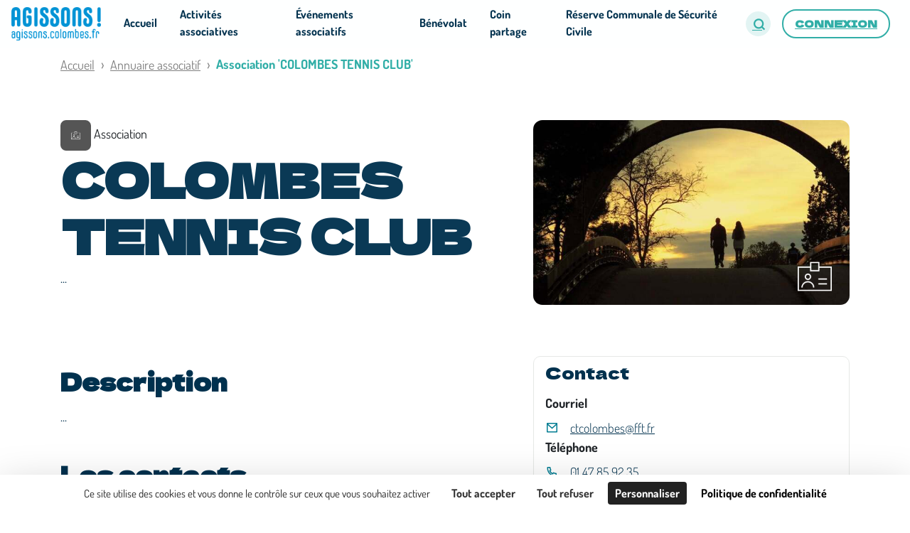

--- FILE ---
content_type: text/html; charset=utf-8
request_url: https://agissons.colombes.fr/organizations/colombes-tennis-club
body_size: 65293
content:
<!DOCTYPE html>
<html lang='fr'>
<head>
<meta charset='UTF-8'>
<script src="https://maps.googleapis.com/maps/api/js?libraries=places&amp;language=fr&amp;key=AIzaSyCvelliJtnYHm25cCvKc_gcxEiQm9TxOVM&amp;callback=Function.prototype" data-turbolinks-track="true" defer="defer"></script>
<script src="https://unpkg.com/leaflet@1.6.0/dist/leaflet.js" data-turbolinks-track="true" defer="defer"></script>
<script src="https://unpkg.com/leaflet.markercluster@1.4.1/dist/leaflet.markercluster.js" data-turbolinks-track="true" defer="defer"></script>
<script src="https://cdnjs.cloudflare.com/ajax/libs/leaflet.draw/1.0.4/leaflet.draw.js" data-turbolinks-track="true" defer="defer"></script>
<script src="https://tarteaucitron.io/load.js?domain=agissons.colombes.fr&amp;uuid=2898113e58292df7642adc89c6e01105b7d527a9" data-turbolinks-track="true" defer="defer"></script>
<script src="/assets/custom.fr-0ee0b96f9bd2133efea61b906e59e302ea7a8ed4d209e429afd0ce45fe1ac987.js" data-turbolinks-track="true"></script>
<script src="https://cdnjs.cloudflare.com/ajax/libs/js-cookie/2.2.1/js.cookie.min.js" defer="defer"></script>
<script src="https://cdn.jsdelivr.net/npm/@tarekraafat/autocomplete.js@10.2.9/dist/autoComplete.min.js"></script>
<link rel="stylesheet" media="all" href="/assets/custom-84663b62e0347671d3ab1922ed02b8fc5d0f72ab9c85782693908eaa492e37be.css" data-turbolinks-track="true" />
<link rel="stylesheet" media="all" href="https://unpkg.com/leaflet@1.6.0/dist/leaflet.css" data-turbolinks-track="true" />
<link rel="stylesheet" media="all" href="https://unpkg.com/leaflet.markercluster@1.4.1/dist/MarkerCluster.css" data-turbolinks-track="true" />
<link rel="stylesheet" media="all" href="https://unpkg.com/leaflet.markercluster@1.4.1/dist/MarkerCluster.Default.css" data-turbolinks-track="true" />
<link rel="stylesheet" media="all" href="https://cdnjs.cloudflare.com/ajax/libs/leaflet.draw/1.0.4/leaflet.draw.css" data-turbolinks-track="true" />
<link rel="stylesheet" media="all" href="https://cdn.jsdelivr.net/npm/remixicon@4.6.0/fonts/remixicon.css" data-turbolinks-track="true" />
<script src="/assets/navigationHelper-09055d811a9ad8f2a2041e18bf14c00d620da61352edb744a9f0d71e3f93dc8c.js" data-turbolinks-track="true" defer="defer"></script>
<meta name="csrf-param" content="authenticity_token" />
<meta name="csrf-token" content="HWEy3TO1VJX+nqdNkssd/7Yb9rR3scQ8Q5Dh/g96BhuJF/8sq3Rj0BAeWiopCpqjHXp3sAGtTP/zn8jeQDl0Ew==" />
<meta content='IE=Edge' http-equiv='X-UA-Compatible'>
<meta content='width=device-width, initial-scale=1.0' name='viewport'>
<meta content='DwA9tVk24JGC_E1O5eP7XdsF29Ag_ZN0aCdJgZkV2hU' name='google-site-verification'>
<link rel="shortcut icon" type="image/x-icon" href="https://d1v8uc2aqxfbnw.cloudfront.net/production/artworks/artworks/02ac7b9c3807ca1ca6cfb57979162bbe4c88d311.png?1695658436" />
<title>Association COLOMBES TENNIS CLUB</title>
<meta name="description" content="Présentation de l’association COLOMBES TENNIS CLUB : ...">
<meta name="keywords" content="engagement, citoyen, villes, collectivités, territoires, associations, collectifs, bénévole, bénévolat, missions, compétences">
<link rel="canonical" href="https://agissons.colombes.fr/organizations/colombes-tennis-club">
<meta property="og:title" content="Association COLOMBES TENNIS CLUB">
<meta property="og:type" content="website">
<meta property="og:url" content="https://agissons.colombes.fr/organizations/colombes-tennis-club">
<meta property="og:image" content="https://d1v8uc2aqxfbnw.cloudfront.net/production/artworks/artworks/391d85c2ae2ec2925f7246cc843d6066505dd7e1.jpg?1671121921">
<meta property="og:image:url" content="https://d1v8uc2aqxfbnw.cloudfront.net/production/artworks/artworks/391d85c2ae2ec2925f7246cc843d6066505dd7e1.jpg?1671121921">
<meta property="og:image:secure_url" content="https://d1v8uc2aqxfbnw.cloudfront.net/production/artworks/artworks/391d85c2ae2ec2925f7246cc843d6066505dd7e1.jpg?1671121921">
<meta property="og:locale" content="fr_FR">
<meta property="og:site_name" content="AGISSONS – COLOMBES.FR">
<meta property="og:description" content="Présentation de l’association COLOMBES TENNIS CLUB : ...">
<meta name="twitter:card" content="summary_large_image">
<meta name="twitter:site" content="@Hacktiv_org">
<meta name="twitter:creator" content="@Hacktiv_org">
<meta name="twitter:image" content="https://d1v8uc2aqxfbnw.cloudfront.net/production/artworks/artworks/391d85c2ae2ec2925f7246cc843d6066505dd7e1.jpg?1671121921">
<meta property="fb:admins" content="632398100147248">
<meta property="fb:app_id" content="312763459147516">
<meta name="lang" content="fr">
<meta name="author" content="https://hacktiv.org">
<meta name="publisher" content="https://hacktiv.org">
<style>
  /*Light*/
  @font-face {
    font-family: 'Lato';
    font-style: normal;
    font-weight: 300;
    src:  url('/assets/Lato/Lato-Light.ttf') format('truetype');
  }

  /*Normal*/
  @font-face {
    font-family: 'Lato';
    font-style: normal;
    font-weight: 400;
    src:  url('/assets/Lato/Lato-Regular.ttf') format('truetype');
  }

  /*Bold*/
  @font-face {
    font-family: 'Lato';
    font-style: normal;
    font-weight: 700;
    src:  url('/assets/Lato/Lato-Bold.ttf') format('truetype');
  }
  /*Light Italic*/
  @font-face {
    font-family: 'Lato';
    font-style: italic;
    font-weight: 300;
    src:  url('/assets/Lato/Lato-LightItalic.ttf') format('truetype');
  }

  /*Normal Italic*/
  @font-face {
    font-family: 'Lato';
    font-style: italic;
    font-weight: 400;
    src:  url('/assets/Lato/Lato-Italic.ttf') format('truetype');
  }

  /*Bold Italic*/
  @font-face {
    font-family: 'Lato';
    font-style: italic;
    font-weight: 700;
    src:  url('/assets/Lato/Lato-BoldItalic.ttf') format('truetype');
  }


</style>
<style>
  /*Light*/
  @font-face {
    font-family: 'Dosis';
    font-style: normal;
    font-weight: 300;
    src:  url('/assets/Dosis/Dosis-Light.ttf') format('truetype');
  }

  /*Normal*/
  @font-face {
    font-family: 'Dosis';
    font-style: normal;
    font-weight: 400;
    src:  url('/assets/Dosis/Dosis-Regular.ttf') format('truetype');
  }

  /*Bold*/
  @font-face {
    font-family: 'Dosis';
    font-style: normal;
    font-weight: 700;
    src:  url('/assets/Dosis/Dosis-Bold.ttf') format('truetype');
  }
  /*Light Italic*/
  @font-face {
    font-family: 'Dosis';
    font-style: italic;
    font-weight: 300;
    src:  url('/assets/Dosis/Dosis-LightItalic.ttf') format('truetype');
  }

  /*Normal Italic*/
  @font-face {
    font-family: 'Dosis';
    font-style: italic;
    font-weight: 400;
    src:  url('/assets/Dosis/Dosis-Italic.ttf') format('truetype');
  }

  /*Bold Italic*/
  @font-face {
    font-family: 'Dosis';
    font-style: italic;
    font-weight: 700;
    src:  url('/assets/Dosis/Dosis-BoldItalic.ttf') format('truetype');
  }


</style>
<style>
  @font-face {
    font-family: 'Dela Gothic One';
    src: url('/assets/Dela Gothic One/DelaGothicOne-Regular.ttf') format('truetype');
    /*font-style: normal;
    font-weight: 125 950;
    font-stretch: 75% 125%;*/
  }


</style>

<!--[if lt IE 9]>
<script src="/assets/shims-143273760f55d9946d899a04dcc694747ee18f43e98d0faa498fe6f462decdfc.js" data-turbolinks-track="true" defer="defer"></script>
<![endif]-->
<!--[if gte IE 9]>
<style>
  .gradient {
    filter: none;
  }
</style>
<![endif]-->
<style>
body {
  font-family: 'Dosis', 'Helvetica Neue', Helvetica, Arial, sans-serif;
}

h1, h2, h3, h4, h5, h6, .h1, .h2, .h3, .h4, .h5, .h6 {
  font-family: 'Dela Gothic One', 'Helvetica Neue', Helvetica, Arial, sans-serif;
}

.text-main-color {
  color: #007c92!important;
}

.text-header-color {
  color: #feffff!important;
}

.text-lighter-color {
  color: #dcf1f0!important;
}

.text-darker-color {
  color: #00314e!important;
}

.text-title-color {
  color: #feffff!important;
}

.text-underline {
  text-decoration: underline !important;
}

.bg-main-color {
  background-color: #007c92!important;
}

.bg-lighter-color {
  background-color: #dcf1f0!important;
}

.bg-darker-color {
  background-color: #00314e!important;
}

.text-small-caps {
  font-variant-caps: small-caps !important;
}

/*.btn {
  font-size: 12px;
  letter-spacing: 0.1em;
  padding: 15px 25px;
  border: 0;
  -webkit-transition: .2s ease-out;
  transition: .2s ease-out;
  white-space: normal!important;
  word-wrap: break-word;
  text-transform: uppercase;
}*/
#covid-user-toggler .btn-secondary:not(:disabled):not(.disabled).active, .show > .btn-secondary.dropdown-toggle {
  color: #fff;
  background-color: #007af4;
  border-color: #4e555b;
}

.btn:not(.btn-link):not(.secondary):hover {
  -webkit-box-shadow: 0 2px 5px 0 rgba(0,0,0,.16), 0 2px 10px 0 rgba(0,0,0,.12);
  box-shadow: 0 2px 5px 0 rgba(0,0,0,.16), 0 2px 10px 0 rgba(0,0,0,.12);
  background-color: #dcf1f0;
}

a.btn:hover,
a.btn:focus {
  color: #ffffff;
}

.btn > i {
  min-width: 20px;
  min-height: 20px;
}

.btn-hacktiv {
  font-size: 12px;
  color: rgb(255,255,255);
  letter-spacing: 0.1em;
  padding: 15px 25px;
  -webkit-box-shadow: 0 2px 5px 0 rgba(0,0,0,.16), 0 2px 10px 0 rgba(0,0,0,.12);
  box-shadow: 0 2px 5px 0 rgba(0,0,0,.16), 0 2px 10px 0 rgba(0,0,0,.12);
  text-transform: uppercase;
  white-space: normal!important;
  word-wrap: break-word;
  transition: all ease-out .2s;
}

.btn-hacktiv.btn-sm {
  padding: 0.5rem 1rem;
}

.btn-rounded {
  border-radius: 10em;
}

.btn-plain {
  background-color: #007c92;
  border: 1px solid #007c92;
}

.btn-plain:hover {
  background-color: #dcf1f0;
  border: 1px solid #dcf1f0;
}

.btn-beige {
  background-color: #d7cea4;
  border: 1px solid #d7cea4;
  color: black !important;
}

.badge-beige {
  color: black;
  background-color: #d7cea4;
}

.btn-ghost {
  background-color: #fff;
  border: 1px solid #007c92;
  color: #007c92;
}

.btn-ghost:hover {
  background-color: #007c92;
  color: #fff;
}

a.text-main-color:hover {
  color: #dcf1f0;
}

.btn-action {
  border-radius: 1.25rem;
  text-transform: uppercase;
  /*letter-spacing: .1rem;*/
  padding: .5rem 1rem;
  font-size: 14px;
  color: #ffffff;
  background-color: #007c92;
}

.report-button {
  font-size: 0.9rem;
  color: #dc3545 !important;
  border-color: #dc3545;
}

button,
.btn {
  font-weight: bold;
}

.btn-action span,
.btn-action i[class^="fa"],
.btn-action.btn-submit i[class^="fa"],
.btn-action.btn-reset i[class^="fa"] {
  color: #ffffff;
}

.btn-card-bottom {
  border-radius: 4px;
  text-transform: uppercase;
  letter-spacing: .1rem;
  font-size: 0.7rem;
  padding: .5rem 1rem;
  color: white;
  background-color: #007c92;
}
.btn-card-bottom.show-on-map {
  color: #007c92;
  border: 1px solid #007c92;
  background-color: white;
}
.btn-card-bottom.show-on-map.category-color:hover {
  color: white !important;
  border: 1px solid #00314e;
  background-color: #00314e;
}
.organizations-show .btn-card-bottom.show-on-map {
  display: none;
}

.btn-card-bottom.category-color:hover {
  color: white;
  background-color: #00314e;
}

.btn-transparent {
  background-color: transparent;
  color: #007c92;
  border: 1px solid #007c92;
}

.btn-action-danger {
  text-transform: uppercase;
  /*letter-spacing: .1rem;*/
  padding: .5rem 1rem;
  font-size: 14px;
}

.btn-action.btn-reset {
  background-color: #343a40; /*dark*/
}

.btn-action.cta {
  border-radius: 50px;
  padding: .75rem 1.5rem;
}

.btn-action.cta.w-100 {
  max-width: 350px;
}

.btn-action.cta.w-280 {
  min-width: 280px;
}


.btn-newsletter {
  background-color: #007c92;
  color: #ffffff;
  font-size: 0.8rem;
}

.btn-downcase {
  text-transform: none;
  font-size: 14px;
  font-weight: bold;
}

.btn-header {
  background-color: transparent;
  color: #007c92;
  border: 1px solid #007c92;
  padding: 15px 15px;
  margin: 5px;
}

.btn-header:hover,
.btn-header:focus {
  background-color: #007c92;
}

.btn-facebook {
  background-color: rgba(59, 89, 152,1);
}

.btn-facebook:hover {
  background-color: rgba(59, 89, 152,.75);
}

.datepicker .btn {
  color: #007c92;
}

.timepicker .btn {
  color: #007c92;
}

.btn.btn-hacktiv > img {
  height: 35px;
}

.btn-darker {
  background-color: #00314e!important;
  border-color: #00314e!important;
}

.badge-darker {
  background-color: #00314e;
  border-color: #00314e;
}

.btn-delete {
  color: #fff;
  background-color: #dc3545;
  border-color: #dc3545;
}


section h1,
section h2 {
  margin-bottom: 30px;
  word-spacing: 2px;
  text-align: center;
  font-weight: 400;
}

section h1 {
  font-size: 2.0rem;
  text-transform: uppercase;
}

section h2 {
  font-size: 1.80rem;
}

section h3 {
  font-size: 1.60rem;
}

section h1:after,
section h2:after {
  display: block;
  height: 3px;
  background-color: #007c92;
  content: " ";
  width: 100px;
  margin: 0 auto;
  margin-top: 30px;
}


section .long-copy {
  margin-bottom: 30px;
}


section.section-title {
  padding: 60px 0 30px 0;
}

section.section-title .badge {
  background-color: #007c92 ;
  border-radius: 50px;
  padding: 8px 10px;
  color: black;
}

section.section-title h2 {
  display: inline-block;
  border-bottom: 2px solid #007c92;
  padding-bottom: 2px;
}


p.section-mission-number  {
  font-weight: 700 !important;
  font-size: 40px !important;
  color: #007c92;
  text-align: center;
  font-family: Dela Gothic One;
}


.theme-tags {
  padding: 5px;
}

.theme-tags .tag {
  display: inline-block;
  margin: 1px;

  padding: 0 5px;

  color: white;
  background-color: #007c92;
  border-radius: 3px;

  font-size: 14px;
  font-weight: bold!important;
}
.skill-tags {
  padding: 5px;
}

.skill-tags .tag {
  display: inline-block;
  margin: 1px;

  padding: 0 5px;

  color: white;
  background-color: #007c92;
  border-radius: 3px;

  font-size: 14px;
  font-weight: bold!important;
}
#tarteaucitron #tarteaucitronServices .tarteaucitronLine.tarteaucitronIsDenied .tarteaucitronDeny,
#tarteaucitron #tarteaucitronServices .tarteaucitronLine.tarteaucitronIsAllowed .tarteaucitronAllow,
#tarteaucitron #tarteaucitronServices button#tarteaucitronSaveButton {
  background-color: #007c92 !important;
}

#tarteaucitronAlertBig button.tarteaucitronCTAButton {
  color: #333333 !important;
  background-color: #ffffff !important;
}

.icon-addon,
.icon-addon > label[class^="fa"],
.icon-addon > button > [class^="fa"] {
  position: relative;
  display: block;
}

.icon-addon:after,
.icon-addon:before {
  display: table;
  content: " ";
}

.icon-addon:after {
  clear: both;
}

.icon-addon > label[class^="fa"],
.icon-addon > button > [class^="fa"],
.icon-addon.addon-md > label[class^="fa"],
.icon-addon.addon-md > button > [class^="fa"] {
  position: absolute;
  color: #dcf1f0;
  z-index: 2;
  left: 10px;
  font-size: 20px;
  width: 20px;
  text-align: center;
  padding: 18px 5px;
  top: 0px;
}

.icon-addon.addon-md .form-control,
.icon-addon .form-control {
  padding-left: 40px;
  float: left;
  font-weight: normal;
  /*width:  245px;*/
  height:  56px;
  border-radius:  50px;
  background-color:  white;
  color: #000a;
}

.icon-addon.addon-md .form-control,
.icon-addon .form-control::placeholder {
  color: #000a;
}

.icon-addon.geolocation-addon > button.geolocation-btn {
  position: absolute;
  z-index: 2;
  right: 10px;
  width: 20px;
  top: 1px;
  text-align: center;
  background: none;
  color: inherit;
  border: none;
  font: inherit;
  cursor: pointer;
  outline: inherit;
}

.icon-addon.geolocation-addon > button.geolocation-btn > i {
  color: #000a;
  transition: all 0.2s ease;
  padding: 18px 0px;
  margin-left: -15px;
}

.icon-addon.geolocation-addon > button.geolocation-btn:hover > i {
  color: #dcf1f0;
}


.section-filtre .form-control, .section-carte .form-control {
  border-radius: 1.25rem;
  border: 1px solid #000a;
}

.section-filtre .form-control,
.section-filtre .form-group .icon-addon,
.section-filtre .form-group input:not([type=checkbox]),
.section-filtre .social-share button,
.section-filtre .submit button,
.section-filtre .reset button {
  width: 100%;
  height: 56px;
  border-radius: 50px;
}

.section-filtre .form-control:focus {
  -webkit-box-shadow: 0 0 0 0;
           box-shadow: 0 0 0 0;
}

.section-filtre select.form-control {
  -webkit-appearance: none;
  -moz-appearance: none;
}

.section-filtre .dropdown .form-control {
  color: #000a ;
  overflow: hidden;
}

.section-filtre .dropdown {
  border: 0px solid #dcf1f0;;
  border-radius: 1.25rem;
}

.section-filtre .dropdown button {
  border-radius: 1.25rem;
  width: 100%;
  text-align: left;
  overflow: auto;
}

.section-filtre .dropdown .dropdown-toggle::after {
  float: right;
  margin-top: 10px;
}

.section-filtre .category-dropdown .btn:focus {
  box-shadow: 0 0 0 0rem rgba(0,0,0,0)
}

.section-filtre .category-dropdown img,
.section-filtre .category-dropdown input {
  margin-right: 5px;
  width: 15px;
}

.section-filtre .category-dropdown img {
  margin-left: 10px;
}

.section-filtre .category-dropdown label {
  display: block;
}

.section-filtre .category-dropdown a {
  text-decoration: none;
  color: #6c757d;
}

.section-filtre .category-dropdown li:hover,
.section-filtre .category-dropdown li.active,
.section-filtre .category-dropdown li.active a {
  color: white;
  background-color: #357ebd;
}

.section-filtre .category-dropdown .dropdown-menu {
  padding: 0.5rem;
  padding-left: 0.2rem;
}

.section-filtre .category-dropdown .dropdown-menu.show {
  white-space: nowrap;
}

.search-tags {
  padding: 5px;
}

.search-tags .tag {
  display: inline-block;
  margin: 1px;
  padding: 3px 7px;
  color: white;
  background-color: #dcf1f0;;
  border-radius: 10px;
  font-size: 13px;
}

.more-filters-tab {
  position:  relative;
  left: calc(50% - 110px);
  top:  -15px;
  z-index:  3;
  background: none;
  color: inherit;
  border: none;
  font: inherit;
  cursor: pointer;
  outline: inherit;
  transition:  all .2s ease;
  background-color:  #feffff;
  width: 220px;
  display: inline-block;
}

.more-filters-tab:hover {
  text-decoration: none;
}

.more-filters-tab p:hover {
  color:  #dcf1f0;
}

.more-filters-tab:focus {
  outline: 0;
}


.more-filters-tab i {
  color:  #dcf1f0;
}

.more-filters-tab p {
  color: #000a;
}

.underlined {
  border-bottom: 1px solid #000a;
}


button.btn-link {
  background-color:  transparent;
  border: none;
  color: #000a;
  font-size: 25px;
}

.form-category {
  min-width: 250px;
}

.form-buttons {
  min-width: 320px;
}

@media (max-width: 991px) {
  .icon-addon.addon-md .form-control,
  .icon-addon .form-control {
    padding-left: 40px;
  }

  .form-buttons {
    width:  unset;
  }

  .form-category {
    width: inherit;
  }

}


.shadow {
  box-shadow: 0px 4px 12px rgba(0,0,0,.3) !important;
}

#tampon {
  height: 60px;
}

@media (max-width:475px) {
  #tampon {
    height: 90px;
  }
}

#headermenu .bg-light,
#headermenu .bg-dark,
#headermenu .bg-light .dropdown-menu,
#headermenu .bg-dark .dropdown-menu {
  background-color: #feffff !important;
  z-index: 1020;
}

#headermenu .navbar-brand img {
  width: auto;
  height: auto;
  max-width: 100%;
  max-height: 50px;
}

#headermenu .navbar-nav .nav-link-title {
  padding-top: 0.5rem;
  text-decoration: none;
  margin: 0 10px;
  font-size: 12px;
}

#headermenu .navbar-nav .nav-link {
  padding: 0.5rem 0;
  text-decoration: none;
  margin: 0 10px;
  font-size: 16px;
  color: #00314e !important;
  cursor: pointer;
}

#headermenu .navbar-nav .dropdown-menu {
  max-height: 80vh;
  overflow: auto;
}

#headermenu .navbar-nav li,
#headermenu .navbar .btn-group {
  margin: auto 0rem;
}

#headermenu .navbar-nav li.active a:not(.dropdown-item):not(.icon):not(.secondary),
#headermenu .navbar-nav li:hover a:not(.dropdown-item):not(.icon):not(.secondary) {
  color: #31aea7 !important;
}

#headermenu .navbar-nav > li a:not(.icon):not(.secondary) {
  border-bottom: 3px solid transparent;
}

#headermenu .navbar-nav > li.active a:not(.dropdown-item):not(.icon):not(.secondary),
#headermenu .navbar-nav > li:hover a:not(.dropdown-item):not(.icon):not(.secondary),
#headermenu .navbar-nav > li:focus a:not(.dropdown-item):not(.icon):not(.secondary) {
  border-bottom: 3px solid #31aea7;
}

.rounded-fa {
  height: 25px;
  width: 25px;
  border-radius: 50%;
  border: 1px solid #00314e;
}

#headermenu .navbar-nav > li:hover a:not(.dropdown-item):not(.icon):not(.secondary) .rounded-fa {
  border: 1px solid #31aea7;
}


/*NAVBAR BTN*/
#headermenu .navbar .btn {
  border-radius: 1.25rem;
}

/*.btn-outline-light.focus, .btn-outline-light:focus,
.btn-outline-light:not(:disabled):not(.disabled).active:focus, .btn-outline-light:not(:disabled):not(.disabled):active:focus, .show>.btn-outline-light.dropdown-toggle:focus {
  -webkit-box-shadow: 0 0 0 0 rgba(52,58,64,.5);
          box-shadow: 0 0 0 0 rgba(52,58,64,.5);
}

#headermenu .navbar .btn-outline-light {
  color: rgba(255,255,255,.5);
  border-color: rgba(255,255,255,.5);
}*/

#headermenu .navbar .btn-outline-light:hover,
#headermenu .navbar .btn-outline-light:focus {
  border-color: #007c92;
}

/*.btn-outline-dark.focus, .btn-outline-dark:focus,
.btn-outline-dark:not(:disabled):not(.disabled).active:focus, .btn-outline-dark:not(:disabled):not(.disabled):active:focus, .show>.btn-outline-dark.dropdown-toggle:focus {
  -webkit-box-shadow: 0 0 0 0 rgba(52,58,64,.5);
          box-shadow: 0 0 0 0 rgba(52,58,64,.5);
}

#headermenu .navbar .btn-outline-dark {
  color: rgba(0,0,0,.5);
  border-color: rgba(0,0,0,.5);
}*/

#headermenu .navbar .btn-outline-light,
#headermenu .navbar .btn-outline-dark {
  border-color: transparent;
}

#headermenu .navbar .btn-outline-dark:hover,
#headermenu .navbar .btn-outline-dark:focus {
  border-color: #007c92;
}

/*MOBILE NAVBAR*/

#headermenu .custom-toggler.navbar-toggler {
  border-color: #007c92;
}

#headermenu .bg-dark .custom-toggler.navbar-toggler {
  border-color: transparent;
}

#headermenu .custom-toggler.navbar-toggler {
  color: #00314e;
}



@media (min-width:992px) {

  /*NAVBAR*/
  #headermenu .navbar {
    padding: 0 1rem;
  }

  #headermenu .navbar .btn-group {
    margin: 0 .5rem;
  }

}

#globalSearchImg {
  min-height: 390px;
}

.global-search-card-title {
  font-size: 18px;
}

.global-search-card-button {
  font-size: 18px;
  font-weight: bold;
  text-align: center;
  text-transform: uppercase;
  display: block;
}

.global-search-card-button:hover {
  background-color: #dcf1f033;
  cursor: pointer;
}

#globalSearchModalContent .tt-menu {
  top: 60px !important;
  width: 100%;
  margin-top: 0px;
  border: none;
  box-shadow: none;
}

#globalSearchModalContent .tt-suggestion.tt-cursor, .tt-suggestion:hover {
  color: inherit;
  background-color: #dcf1f011;
  cursor: pointer;
}

.global-search-card-arrow {
  display: none;
}

.tt-suggestion.tt-cursor .global-search-card-arrow, .tt-suggestion:hover .global-search-card-arrow {
  display: block;
  color: #dcf1f0;
}


footer#main-footer {
  background: #00314e;
  padding: 60px 0 30px;
  bottom:0;
  width:100%;
}

footer#main-footer h3 {
  text-transform: uppercase;
  color: #ffffff;
  font-size: 16px;
  /*letter-spacing: 0.1em;*/
  border-bottom: 1px solid rgba(255,255,255,0.1);
  padding-bottom: 20px;
  margin-bottom: 20px;
}

footer#main-footer ul {
  list-style: none;
  padding-left: 0;
}

footer#main-footer ul li {
  padding: 5px 0;
  font-size: 14px;
}

footer#main-footer p,
footer#main-footer a {
  color: #ffffff;
}

footer#main-footer a.hacktiv-signature {
  text-transform: uppercase;
  text-decoration: underline;
  padding-right:1rem;
}

footer#main-footer a:hover {
  text-decoration: none;
  font-weight: bold;
}

footer#main-footer #footer-below i.fab {
  font-size: 22px;
  margin: 0 10px;
}

footer#main-footer div:first-child {
  margin-bottom: 20px;
}

footer#main-footer img.footer-city-logo {
  display: block;
  padding: 0;
  margin: 0px;
  max-width: 200px;
}

footer#main-footer img.footer-sponsor-logo {
  display: inline-block;
  width: 200px;
  margin: 10px;
  vertical-align: top;
}

footer#main-footer img.footer-sharevoisins-logo,
footer#main-footer img.footer-hacktiv-logo {
  display: inline-block;
  height: 22px;
  margin: 0 10px;
  vertical-align: top;
}

footer#main-footer a:focus img {
  outline: 2px solid #007c92;
}

footer#main-footer .hacktiv a:nth-child(1),
footer#main-footer .hacktiv a:nth-child(2)  {
  vertical-align: -webkit-baseline-middle;
}

/*ANCOR ICON*/
#anchor-icon {
  visibility: hidden;
  opacity: 0;
}

#anchor-icon a {
  position: fixed;
  z-index: 900;
  bottom: 30px;
  right: 10px;
}

#anchor-icon a i {
  font-size: 28px;
  padding-top: 10px;
  color: white;
  background-color: #007c92;
  border: 1px solid #007c92;
  border-radius: 50%;
  transition: all 0.5s ease-out;
  width: 50px;
  height: 50px;
}

#anchor-icon a i:hover {
  color: #007c92;;
  background-color: white;
  border: 1px solid #007c92;
  -webkit-box-shadow: 0 2px 5px 0 rgba(0,0,0,.16), 0 2px 10px 0 rgba(0,0,0,.12);
  box-shadow: 0 2px 5px 0 rgba(0,0,0,.16), 0 2px 10px 0 rgba(0,0,0,.12);
}

#anchor-icon a:focus {
  outline: none;
}

#anchor-icon a:focus i {
  outline: 3px solid white;
}

h1, h3, h4, h4, p {
  color: #00314e ;
}

section h1 {
  font-size: 2.0rem;
  text-transform: none;
}

p, ul, ol, a:not(small a) {
  font-size: 18px;
}

.font-size-inherit {
  font-size: inherit;
}

a {
  color: #007c92;
}


a:hover {
  color: #dcf1f0;
}

.darker-section {
  background-color: #E7ECEE;
}

.lighter-section {
  background-color: #007c9225;
}


.section-icons .card {
  border: 1px solid #E7ECEE;
}

section.section-modal {
  background-color: #E7ECEE ;
}

.upperlined {
  border-top: 1px solid lightgrey ;
}

.underlined {
  border-bottom: 1px solid lightgrey ;
}

.left-lined, .leftlined {
  border-left: 1px solid lightgrey ;
}

.right-lined, .rightlined {
  border-right: 1px solid lightgrey ;
}


.separator-title {
  background-color: #007c9212;
  color: #007c92;

}

section:not(.section-carte):not(.section-temoignage):not(.section-one):not(.section-spaces):not(.section-home-contact):not(.section-text):not(.section-filtre):not(.section-liste):not(.events-filter):not(.organizations-list) {
  padding: 60px 0;
}

#videoTestimonialsCarouselItems .carousel-card {
  border-radius: 13px !important;
}

.modal-leg .modal-logo {
  width: 130px;
  height: 130px;
  object-fit:  cover;
  object-position:  center;
  background-color: #ffffff;
  border-radius: 50%;
  border: 1px solid lightgrey;
}

.card.item-card:not(.event-card):not(.idea-card):not(.project-card):not(.consultation-card) {
  width: 335px;
}



/*GENERAL*/

* {
  outline: none;
}

h1, h2, h4, h5,
.h1, .h2, .h4, .h5,
p {
  color: #00314e;
}

h3 {
  color: #31aea7;
}

h1, .h1 {
  font-size: 66px;
  font-weight: bold;
  letter-spacing: -1.18px;
  opacity: 96%;
}

h2, section h2,
.h2 {
  font-size: 34px;
  font-weight: bold;
}

h6, .h6 {
  font-family: Dosis;
  font-weight: 900;
  color: black;
  font-size: 20px;
}

p, ul, ol, a:not(small a) {
  font-size: 18px;
}

.font-size-inherit {
  font-size: inherit;
}

.hide {
  display: none;
}

section .container {
  max-width: 1366px;
}

section h1, section h2  {
  text-align: left;
}

section h1::after, section h2::after  {
  display:none;
}

p.large.font-weight-bold {
  color: #00314e;
}


a {
  color: #00314e;
  text-decoration: underline;
}

a:hover {
  color: #333333;
}


.darker-section {
  background-color: #E7ECEE;/*background-color: #007c92;*/
}

.lighter-section {
  background-color: #dcf1f0;/*background-color: #007c9225;*/
}


.underlined-link a,
.underlined-link i {
  color: #555555;
  font-weight: bold;
}

.underlined-link a:hover {
  color: #333333;
  text-decoration: underline;
}

i[class^='ri-'], i[class*=' ri-'] {
  line-height: inherit;
}

a > i[class^='ri-'], i[class*=' ri-'],
.underlined-link > i[class^='ri-'], i[class*=' ri-']{
  line-height: 1.5;
  /* à généraliser */
}

.section-liste {
  padding-top: 10px!important;
}


/* FOCUS*/

*:focus:not(.focus-visible) {
  outline: 2px solid #007c92;
}



/*Orga show*/
.organization-activity-card {
  border-bottom: 2px solid rgba(0, 0, 0, 0.125);
}

.organization-activity-card .card-header {
  border-bottom: none;
  padding: 0.75rem 0rem;
}

.organization-activity-card .btn {
  padding: 0.375rem 0rem;
  font-size: 1.5rem;
}

.organization-activity-card .btn-link {
  color: inherit;
}

.organization-activity-card .btn:focus, .organization-activity-card .btn.focus {
  box-shadow: none;
}

/*NAVBAR*/

#headermenu .navbar-nav li a {
  font-weight: bold;
  transition: all .3s ease-in-out;
}

#headermenu .navbar-nav li:hover a:not(.dropdown-item):not(.icon):not(.secondary) {
  font-weight: 900;
  color: #00314e !important;
}

#headermenu .navbar-nav > li.active a:not(.dropdown-item):not(.icon):not(.secondary) {
  font-weight: 900;
  color: #00314e !important;
  border-bottom: 4px solid #31aea7;
}

#headermenu .navbar-nav > li:hover a:not(.dropdown-item):not(.icon):not(.secondary),
#headermenu .navbar-nav > li:focus a:not(.dropdown-item):not(.icon):not(.secondary) {
  border-bottom: 4px solid #31aea7;
}

#headermenu .navbar-nav .nav-link {
  font-weight: bold;
  margin: 0px 16px;
  color: #00314e
}

.login-btn a.dropdown-item:hover {
  background-color: lightgrey;
}

/*TABS*/
.nav > li a {
  border-bottom: 4px solid transparent;
  color: black;
}

.nav > li:hover a:not(.event-tabs-link):not(.actuality-tabs-link),
.nav > li:focus a:not(.event-tabs-link):not(.actuality-tabs-link) {
  border-bottom: 4px solid #31aea7;
  color: black;
}

.nav > li.has-no-items a {
  color: #555555;
}

.nav > li.has-no-items a:hover {
  color: #333;
}

/*ICON*/

.icon {
  color: #31aea7;
  background-color: #31aea722;
  border-radius: 50%;
  padding: 5px;
  height: 35px;
  width: 35px;
  display: block;
}

.icon:hover,
.icon:focus {
  outline: 2px solid #31aea7;
}

.navbar-toggler {
  padding: 0!important;
  text-align: center;
}

.navbar-toggler i {
  padding: 0!important;
}

/*CATEGORY ICON*/

.category-icon {
  border-radius: 8px;
  width: 43px;
  height: 43px;
  padding: 8px;
}

/** FORM & INTERACTIONS **/
label {
  cursor: pointer;
}

select {
  background-color: transparent;
}

.custom-select {
  background: #fff url(https://agissons.colombes.fr/assets/icons/icon_arrow-dropdown-8cb7f1c33806b559e9c64bc00da1ed31523997b05f2f962784d41fb5220890d0.svg) right 0.75rem center/12px no-repeat;
}

.form-control {
  font-weight: bold!important;
}

.icon-addon > label[class^="fa"],
.icon-addon > button > [class^="fa"],
.icon-addon.addon-md > label[class^="fa"],
.icon-addon.addon-md > button > [class^="fa"] {
  left: 25px;
}

.form-control {
  font-size: inherit;
}

.icon-addon.addon-md .form-control,
.icon-addon .form-control {
  padding-left: 50px;
}

.form-filters {
  font-size: 0.9rem;
}

.form-filters .form-group {
  padding-left: 5px;
  padding-right: 5px;
}

.form-filters .custom-select {
  padding-left: 25px;
}

.form-floating-label-custom {
  position: relative;
}

.form-floating-label-custom label {
  position: absolute;
  background: white;
  left: 32px;
  top: -9px;
  color: gray;
  padding: 0 8px;
}

.child-without-icon .icon-addon.addon-md .form-control,
.child-without-icon .icon-addon .form-control {
  padding-left: 25px;
}

.btn-reset {
  color: #007c92;
  font-weight: bold;
  text-decoration: underline;
}

/*BOUTONS*/

.cta {
  font-weight: normal;
}

/*-> SECONDAIRE*/

.btn.btn-action {
  font-weight: bold;
  background-color: #31aea7;
}

.btn.btn-action.cta {
  font-family: Dela Gothic One;
}

.btn.btn-action.cta:hover,
.btn.btn-action.cta:focus {
  background-color: #f8c85;
  /*background-filter: brightness(85%);*/
  text-decoration: underline;
  box-shadow: none;
  color: white;
}

.btn.btn-action.cta.secondary {
  text-transform: uppercase;
  padding: 8px 16px;
  border: 2px solid #31aea7;
  background-color: transparent;
  color:#31aea7;
  border-radius: 50px;
  transition: all .3s ease-in-out;
  font-family: Dela Gothic One;
}

.btn.btn-action.cta.secondary:hover,
.btn.btn-action.cta.secondary:focus {
  background-color: #31aea722;
}

.btn.btn-action.cta.secondary.logged-in {
  border: 2px solid lightgrey;
  padding: 4px 10px 4px 4px;
}

.btn.btn-action.cta.logged-in img {
  width: 24px;
  height: 24px;
  border-radius: 12px;
  border: 1px solid #00314e;
}

.btn.btn-action.cta.secondary.logged-in:hover,
.btn.btn-action.cta.secondary.logged-in:focus {
  border: 2px solid #31aea7;
}


/*ADDRESS COMPLETION*/
.tt-menu {
  width: auto;
}

/*CARDS*/

/*-> Event vertical card (to refacto)*/

.top_icon {
  background-color: white;
  font-weight: bold;
}

.event-vertical-card {
  background-color: white;
  border-radius: 13px;
  border: 2px solid lightgrey;
  min-height: 460px;
}

.event-vertical-card img {
  height: 150px;
  object-fit: cover;
  object-position: center;
}

.event-vertical-card p.large {
  color: #00314e;
}

.event-vertical-card  .card-content {
  min-height: 200px;
}

/* -> Event horizontal card */

.event-cards .card {
  margin-bottom: 0!important;
}

.event-date {
  border-right: 3px solid #007c92;
  width: 230px;
}

.event-date span {
  color: #00314e;
  font-family: Dela Gothic One;
  font-size: 30px;
}

.new-card-top.event-card {
  width: 250px;
  background-position: center;
  background-size: cover;
  border-bottom: none;
  height: auto;
  max-height: none;
}

.bottom_right_picto {
  border-top-left-radius: 21px;
  padding: 0.5rem !important;
}

.event-card-logo {
  width: 50px;
  height: 50px;
  object-fit:  cover;
  object-position:  center;
  border: 2px solid lightgrey;
}

.event-card.past-event {
  filter: opacity(50%);
}

/*-> Publication card*/

.selected-card {
  border: 2px solid #007c92 !important;
  box-shadow: 1px 1px 10px -1px rgba(0,0,0,0.32);
}

.new-card {
  border: 2px solid lightgrey;
  border-radius: 13px;
}

.new-card-top {
  height: 160px;
  max-height: 160px;
  border-bottom: 2px solid lightgrey;
}

.new-card-icon {
  border-radius: 8px;
  width: 35px;
  height: 35px;
}

.new-card-top .top-left-badge {
  position: absolute;
  top: 10px;
  left: 10px;
  padding: 0.5rem;
  background-color: white;
  text-transform: uppercase;
  color: #00314e;
  border-radius: 50px;
  font-size: 14px;
  font-weight: bold;
  border: 2px solid lightgrey;
}

.new-card-top .top-right-picto {
  position: absolute;
  top: 10px;
  right: 10px;
  margin: 0.15rem;
}

.bottom-left-picto {
  position: absolute;
  bottom: 0px;
  left: 0px;
  margin: 0.15rem;
  background-color: white;
}

.bottom-right-picto {
  position: absolute;
  bottom: 0px;
  right: 0px;
  margin: 0.15rem;
  background-color: white;
}

.new-card-bottom .top-right-picto {
  position: absolute;
  top: 10px;
  right: 10px;
}

/* SIGNIN SIGNUP SIGNOUT */
section.section-modal {
  background: #dcf1f0!important;
}


.upperlined {
  border-top: 2px solid lightgrey ;
}

.underlined {
  border-bottom: 2px solid lightgrey ;
}

.left-lined, .leftlined {
  border-left: 2px solid lightgrey ;
}

.right-lined, .rightlined {
  border-right: 2px solid lightgrey ;
}

.activity-card .fixed-grid-title.underlined {
  height: 100px;
  overflow: hidden;
}


#connexion-container h1 {
  font-size: 2.2rem;
  border: none;
  font-weight: bold;
}

#connexion-container .card {
  border-radius: 10px;
  max-width: 630px;
}

#connexion-container .card-header {
  background-color: #007c92;
  padding: 20px 30px;
}

#connexion-container .card-header:first-child {
  border-top-left-radius: inherit;
  border-top-right-radius: inherit;
}

#connexion-container .card-header h2 {
  color: white;
  text-transform: uppercase;
  font-weight: bold;
  font-size: 2rem;
}

#connexion-container .card-header h2:before {
  font-family: 'remixicon';
  font-style: normal;
  font-size: 2rem;
  vertical-align: middle;
  -webkit-font-smoothing: antialiased;
  -moz-osx-font-smoothing: grayscale;
  margin-right: 20px;
  color: #007c92;
  background-color: white;
  padding: 5px;
  border-radius: 10px;
}

#connexion-container h1,
#connexion-container h2,
#connexion-container p,
#connexion-container a {
  color: #343a40;
}

#connexion-container p,
#connexion-container a {
  font-size: 16px;
}

#connexion-container .underlined-link a {
  color: #555555;
  text-decoration: underline;
}

#connexion-container .underlined-link a:hover {
  color: #333333;
}

/* Do not mark input as invalid when is empty, so when placeholder is shown */
#connexion-container input:placeholder-shown {
  border: 2px solid #007c92;
}

#connexion-container button {
  box-shadow: none;
}

.back-to-previous-page {
  font-weight: bold;
  font-size: 1rem;
  margin: -50px 0 20px 0;
}

.back-to-previous-page:hover {
  text-decoration: none;
}

.back-to-previous-page:before {
  font-family: 'remixicon';
  content: "\ea60";
}

/*EVENT TABS */

.event-tabs-container {
  background: #dcf1f0;
  border-radius: 20px;
}

.tabs-arrow {
  border-radius: 35px;
  font-size: 20px;
  line-height: 0.9;
  background-color: white;
  padding: 20px;
  margin: 10px 0px;
}

.event-tabs {
  box-shadow: inherit!important;
  list-style: none;
  padding: 0px;
  margin: 0 8px!important;
  height: 100%;
  position: relative;
}

.event-tabbed {
  overflow-x: hidden; /* so we could easily hide the radio inputs */
  margin: 32px 0;
  padding-bottom: 20px;
}

.event-tabbed [type="radio"] {
  /* hiding the inputs */
  display: none;
}

.event-tabs {
}

.event-tabs li {
  display: block;
  margin-bottom: -1px;
  padding: 25px 20px;
  text-align: center;
  cursor: pointer;
  -webkit-transition: all 0.3s;
  transition: all 0.3s;
}

.event-tabs .nav-link {
  border-radius: 0;
}

.event-tabs .nav-link.current {
  background-color: #00314e;
  color: white;
}

.event-tabs .nav-link.current a {
  color: white;
}

.event-tabs .nav-link a.active {
  font-weight: bold;
}

.event-tabs-link {
  white-space: nowrap;
}

.event-tabs-more-actions {
  padding: 20px 0px;
  margin-bottom: 20px;
  font-size: 0.9rem;
  text-align: right;
}

.event-tabs-more-actions a {
  color: #00314e!important;
  text-decoration: underline!important;
  font-weight: bold;
  font-size: 1rem;
}



/*Pill*/

.green-pill {
  background-color: #e5f3e9;
  color: #00314e;
  font-weight: normal;
}

.blue-pill {
  background-color: #ecedfc;
  color: #00314e;
  font-weight: normal;
}

.pink-pill {
  background-color: #f5e6e6;
  color: #00314e;
  font-weight: normal;
}

.uppercase-pill {
  text-transform: uppercase;
}

.dark-pill {
  background-color: #00314e;
  padding: 12px;
  font-size: 12px;
  font-weight: bold;
  color: white;
}

/*Actualities section on home page*/
#actualitiesCarousel.section-publications {
  background-color: transparent;
}

/*OVERFLOWING CAROUSEL*/

section.overflowing_carousel .new-card {
  height: 100%;
}

/*Section header*/

header#section-header img:not(.category-icon) {
/*  width: 450px;
  height: 450px;*/
  object-fit: cover;
  object-position: center;
  border-radius: 13px;
}

.bottom-right-img {
  position: absolute;
  right: 14px;
  height: 80px;
  bottom: 0px;
  border-radius: 0 0 16px 0 !important;
  width: 100px;
}

/*orga infos*/

.orga-infos {
  position: initial;
}
/*SVG*/

path.quartier:hover {
  fill: #007c92;
  opacity: 40%;
  cursor: pointer;
}

/*Search bar*/

.search-bar {
  background-color: white;
  border-radius: 50px;
  width: 900px;
  max-width: 170%;
  position: relative;
  z-index: 1000;
  box-shadow: 1px 1px 10px -1px rgba(0,0,0,0.32);
}

.search-bar .custom-select {
  border: none;
}

.bottom-sm-lined {
  border-bottom: none ;
}

/* Dashboard */

#sidebar {
  font-weight: bold;
}

#sidebar .nav-link.active {
  color: #fff !important;
}

#sidebar .nav-link.active {
  border-left-color: #fff;
}

#dashboard-panels {
  background-color: #F5F5F5;
}

.panel-form .rounded-select {
  border: 2px solid #00314e;
}

.panel-form  label{
  font-weight: bold;
  font-size: larger;
  color: #00314e;
}

.panel-form .rounded-select {
  width: fit-content;
}

.panel-form .form-control {
  height: calc(1.5em + 0.75rem + 15px);
  padding: 0.375rem 1.2rem;
}

.panel-form textarea.form-control {
  height: auto;
}


.time-slot-form-fields.nested-fields {
  border: 2px solid #007c92;
  border-radius: 15px;
  margin: 5px;
}



.section-filtre .form-control {
  border-radius: 50px!important;
}

.section-filtre .reset button {
  background-color: white;
  border: none;
  color: #00314e;
  font-weight: bold;
}

.section-filtre .reset button:hover {
  text-decoration: underline
}


.section-filtre .category-dropdown a {
  display: block;
  text-decoration: none;
  color: #212529;
}

.section-filtre .category-dropdown li:hover,
.section-filtre .category-dropdown li:hover a,
.section-filtre .category-dropdown li.active,
.section-filtre .category-dropdown li.active a {
  background-color: #dcf1f0;;
  color: black;
}

.section-filtre .dropdown-item-checkbox {
  padding: 0;
  font-size: 1rem;
  color: #212529;
}


.icon-addon:after,
.icon-addon:before {
  display: table;
  content: " ";
}

.icon-addon:after {
  clear: both;
}

.icon-addon > label[class^="ri-"],
.icon-addon > button > [class^="ri-"] {
  position: absolute;
  color: #00314e;
  z-index: 2;
  left: 10px;
  width: 20px;
  margin-left: 22px;
  text-align: center;
  padding: 8px 0;
  top: 1px
}

.icon-addon > label[class^="fa"],
.icon-addon > button > [class^="fa"],
.icon-addon.addon-md > label[class^="fa"],
.icon-addon.addon-md > button > [class^="fa"] {
  color: #31aea7;
  font-size: 1rem;
}

.icon-addon.geolocation-addon > button.geolocation-btn:hover > i {
  color: #31aea7;
}

#buttons .reset {
  position: absolute;
  bottom: 40%;
  transition: bottom 0.15s ease-in-out, top 0.15s ease-in-out;
}

#buttons .reset.down {
  bottom: 0;
}

.more-filters-tab {
  top: inherit;
  font-weight: bold;
  color: black;
  padding: 20px 0;
  margin-top: 10px;
  width: 100%;
  height: 2px;
  left: 0;
}

.more-filters-tab > div {
  background-color: lightgray;
  text-align: center;
  display: block!important;
  height: 2px;
}

.more-filters-tab .to-toggle {
  background-color: white;
  padding: 15px;
  position: relative;
  top: -10px;
}

.more-filters-tab i {
  color:  #31aea7;
}

.more-filters-tab p {
  color:  black;
}

.more-filters-tab p:hover {
  color:  #31aea7;
}

.icon-addon.addon-lg .form-control {
  line-height: 1.33;
  height: 46px;
  font-size: 18px;
  padding: 10px 16px 10px 45px;
}

.icon-addon.addon-lg > label [class^="ri-"],
.icon-addon.addon-lg > button > [class^="ri-"] {
  font-size: 18px;
  margin-left: 0;
  left: 11px;
  top: 4px;
}

.icon-addon .form-control {
  padding-left: 30px;
  float: left;
  font-weight: normal;
  text-align: left;
}

/** MENU **/
.category-dropdown li input {
  margin-right: 5px;
}

.dropdown-item:hover {
  background-color: inherit;
}

.dropdown-item-checkbox {
  display: flex;
  padding: 0 25px;
}

.dropdown-item-checkbox a {
  width: auto;
  padding: 0;
  flex-grow: 1;
}

.dropdown-menu-lg-right {
  left: 100%;
  right: auto;
  top: 0;
}

/** MAP **/

/** dot container **/
#map-display-switch-toggler .toggle {
  content: "";

  position: relative;
  display: inline-block;
  vertical-align: middle;
  height: 24px;
  width: 40px;
  border-radius: 12px;

  pointer-events: all;
  background-color: #707070;
  transition: background-color 0.15s ease-in-out, border-color 0.15s ease-in-out, box-shadow 0.15s ease-in-out;
}

.custom-control-input:checked ~ label .toggle {
  background-color: #143927!important;
}

/** dot **/
#map-display-switch-toggler .toggle::after {
  content: "";
  position: absolute;
  top: 2px;
  left: 2px;

  display: block;
  border-radius: 10px;
  width:  20px;
  height: 20px;

  background-color: white;
  transition: transform 0.15s ease-in-out, background-color 0.15s ease-in-out, border-color 0.15s ease-in-out, box-shadow 0.15s ease-in-out;
}

.custom-control-input:checked ~ label .toggle::after {
  left: 18px!important;
}




.leaflet-marker-icon {
  padding : 3px;
  border-radius: 5px;
  background-color: white;
}



/** FOOTER **/

footer#main-footer a:not(.btn) {
  text-decoration: underline;
}

footer#main-footer i {
  color: #ffffff;
  font-size: 25px;
}

footer#main-footer h3 {
  border-bottom: none;
  padding-bottom: 0px;
  text-transform: inherit;
  font-size: 20px;
}

footer#main-footer #headingOne,
footer#main-footer #headingTwo,
footer#main-footer #headingThree {
  border-bottom: 2px solid #555;
}

footer#main-footer img.footer-city-logo {
  max-height: 160px;
}


/*Footer form for newsletter*/
#footer-newsletter-registration-form.form-inline {
  background-color: white;
  border: 2px solid #00314e;
  border-radius: 50px;
}

#footer-newsletter-registration-form .form-control {
  border: none;
  border-radius: 60px;
}

#footer-newsletter-registration-form .btn-newsletter {
  border-radius: 50%;
  width: 30px;
  height: 30px;
  padding: 0.3rem;
}

@media (max-width: 992px) {
  h1, .h1,
  h2, .h2 {
    font-size: 3rem;
  }
  /** MAIN NAV **/
  #toggleNavigationMenu,
  #toggleNavigationMenu.collapse,
  #toggleNavigationMenu.collapsing {
    position: relative;
    height: calc(100vh - 85px);
    flex-basis: auto;
    transition: none;
  }

  #headermenu .navbar-nav > li a:not(.dropdown-item):not(.icon):not(.secondary) {
    font-weight: bold;
    border-bottom: 2px solid lightgrey;
    margin-bottom: 15px;
  }

  #headermenu .navbar-nav > li.active a:not(.dropdown-item):not(.icon):not(.secondary) {
    color: #00314e !important;
    border-bottom: 4px solid #31aea7;
  }

  a:not(.collapsed) .ri-menu-line:before {
    content: "\eb99"
  }

  .login-btn {
    position: absolute;
    bottom: 150px;
    left: 50%;
  }

  .login-btn li {
    position: relative;
    left: -50%;
  }

  /** FORM **/
  #buttons .reset {
    position: relative;
    margin-bottom: 20px;
  }

  /* SIGNIN SIGNUP SIGNOUT */
  #connexion-container .card-header {
    padding: 20px;
  }

  #connexion-container .card-header h2 {
    font-size: 3.5vw;
  }

  #connexion-container .card {
    display: block;
  }
}

@media (max-width: 767px) {
  h1, .h1 {
    font-size: 2rem;
  }

  /** MAIN NAV **/
  .search-bar {
    width: auto;
    border-radius: 13px;
  }

  .bottom-sm-lined {
    border-bottom: 2px solid lightgrey ;
  }

  #made-by-hacktiv {
    display: block;
    width: 100%;
    margin-bottom: 20px;
  }

  #made-by-hacktiv,
  #made-by-hacktiv .hacktiv-signature {
    font-size: 0.75rem;
  }

}

@media (max-width: 576px){
  /** HEADER SECTION**/
  #headermenu .navbar-brand img {
    max-width: 200px;
  }

  /** DROPDOWN **/
  .dropdown-menu {
    width: 100%;
  }

  .dropdown-menu-lg-right {
    float: none;
    position: relative;
    left: 0;
    padding-left: 10px;
    border-width: 0 0 1px 0;
    margin-bottom: 10px;
    padding: 0 0 10px 10px;
  }

  /** EVENTS **/
  .event-tabs-more-actions {
    text-align: center;
  }

  /** MISSIONS **/
  #organize-name {
    margin-left: 1rem!important;
  }
}

/*SECTION*/

section:not(.section-carte):not(.section-temoignage):not(.section-one):not(.section-spaces):not(.section-home-contact):not(.section-text) {
  padding: 60px 0;
}
/*:not(#documentsCarousel):not(#articlesCarousel) */

/*:not(#documentsCarousel):not(#articlesCarousel)*/


/*Section temoignage*/

.long-copy {
  line-height: 145%;
  width: 70%;
  margin-left: 15%;
  text-align: center;
  font-size: 16px;
}


.cities-show header {
  background-image: -webkit-gradient(linear, left top, left bottom, from(rgba(0, 0, 0, 0.2)), to(rgba(0, 0, 0, 0.4))), url(https://d1v8uc2aqxfbnw.cloudfront.net/production/artworks/artworks/59e8a57326930672d8f7497236a351a828a3683a.jpg?1671121953);
  background-image: -webkit-linear-gradient(rgba(0, 0, 0, 0.2), rgba(0, 0, 0, 0.4)), url(https://d1v8uc2aqxfbnw.cloudfront.net/production/artworks/artworks/59e8a57326930672d8f7497236a351a828a3683a.jpg?1671121953);
  background-image: -o-linear-gradient(rgba(0, 0, 0, 0.2), rgba(0, 0, 0, 0.4)), url(https://d1v8uc2aqxfbnw.cloudfront.net/production/artworks/artworks/59e8a57326930672d8f7497236a351a828a3683a.jpg?1671121953);
  background-image: linear-gradient(rgba(0, 0, 0, 0.2), rgba(0, 0, 0, 0.4)), url(https://d1v8uc2aqxfbnw.cloudfront.net/production/artworks/artworks/59e8a57326930672d8f7497236a351a828a3683a.jpg?1671121953);
  min-height: 40vh;
}

.organizations-show header {
  min-height:  380px;
}

.membership_campaigns-contact_recruter .header-banner,
.organizations-show .header-banner {
  background-image: -webkit-gradient(linear, left top, left bottom, from(rgba(0, 0, 0, 0.2)), to(rgba(0, 0, 0, 0.4))), url(https://d1v8uc2aqxfbnw.cloudfront.net/production/artworks/artworks/59e8a57326930672d8f7497236a351a828a3683a.jpg?1671121953);
  background-image: -webkit-linear-gradient(rgba(0, 0, 0, 0.2), rgba(0, 0, 0, 0.4)), url(https://d1v8uc2aqxfbnw.cloudfront.net/production/artworks/artworks/59e8a57326930672d8f7497236a351a828a3683a.jpg?1671121953);
  background-image: -o-linear-gradient(rgba(0, 0, 0, 0.2), rgba(0, 0, 0, 0.4)), url(https://d1v8uc2aqxfbnw.cloudfront.net/production/artworks/artworks/59e8a57326930672d8f7497236a351a828a3683a.jpg?1671121953);
  background-image: linear-gradient(rgba(0, 0, 0, 0.2), rgba(0, 0, 0, 0.4)), url(https://d1v8uc2aqxfbnw.cloudfront.net/production/artworks/artworks/59e8a57326930672d8f7497236a351a828a3683a.jpg?1671121953);
  min-height: 220px;
  background-position:  center;
  background-size:  cover;
}

.heroTwo {
/*  bottom: -50px;*/
  position: absolute;
  left: 0;
  right: 0;
}

img.banner-logo , svg.banner-logo  {
  position:  relative;
  top: -70px;
  height: 185px;
  width:  185px;
  padding:  3px;
  background-color: #ffffff;
  border-radius: 50%;
  border: 1px solid grey;
  object-fit: contain;
}

h1.banner-title {
  font-size: 35px;
}

h1.small-banner-title {
  font-size: 28px;
}

span.banner-title  {
  font-size: 18px;
}

span.small-banner-title {
  font-size: 14px;
}

.banner-links a {
  color:  #007c92;
  font-weight:  bold;
}

.banner-links a:hover {
  text-decoration:  none;
  border-bottom:  2px solid  #007c92;
}

.membership_campaigns-contact_recruter #membership h2,
.show-container #presentation h2,
.show-container #membership h2,
.show-container #activities h2,
.show-container #events h2,
.show-container #missions h2 {
  display: inline-block;
  border-bottom: 2px solid #007c92;
  padding-bottom: 2px;
}

.cities-show .organization-links,
.organizations-show .organization-links {
  height: 50px;
}


/*.heroTwo img,
.heroTwo svg {
  height: 100px;
  background-color: #ffffff;
  border-radius: 10px;
  box-shadow: 2px 2px 8px rgba(0,0,0,.3);
}

.heroTwo svg {
  padding: 10px;
}

.heroTwo li {
  font-size: 1.2rem;
}
*/

@media (max-width: 1024px) {

  .show-container {
    width: 100%;
  }

  img.banner-logo , svg.banner-logo  {
    height: 95px;
    width:  95px;
    position:  inherit;
    top: 0;
/*    padding:  3px;
    background-color: #ffffff;
    border-radius: 50%;
    border: 2px solid grey;*/
  }

  h1.banner-title {
    margin-left: 10px;
    font-size: 30px;
  }

  .banner-title span {
    font-size: 15px;
  }

  .membership_campaigns-contact_recruter .header-banner,
  .organizations-show .header-banner {
    min-height: 170px;
  }


    .organizations-show header {
      min-height:  340px;
    }


}

@media (max-width: 576px) {
  .title-div {
    max-width: 60%;
  }
}

.section-carte .content {
/*  min-width: 200px;
  max-width: 400px;*/
  width: 320px;
}

.card.clickable-card.selected-card,
.card.clickable-card:hover {
  cursor: pointer;
  box-shadow: 0px 4px 12px rgba(0,0,0,.3);
  transform: scale(1.05);
  transition: all 0.5s ease;
}

.card {
  border: none;
}

.card-body {
  overflow: hidden;
}
.overlay {
  width: 100%;
  height: 100%;
  position: relative;
  opacity: 0.5;
}
.card-logo {
  height: 80px;
  width: 80px;
}
.card-top {
  -webkit-background-size: cover;
  -moz-background-size: cover;
  -o-background-size: cover;
  background-size: cover;
  background-repeat: no-repeat;
  background-position: center;
  text-align: center;
  font-size: 25px;
  padding: 0 10px;
  position: relative;
}
.card-bottom {
  padding: 10px 18px 10px 18px;
  font-size: 15px;
  line-height: 26px;
}

.item-card .card-top {
  min-height: 40px;
}
.mission-card .card-bottom {
  height: 140px;
}

.user-card .card-top,
.citizen-card .card-top {
  min-height: 60px;
}

.actu-card .card-bottom {
  height: 140px;
}

.event-card .card-header span {
  font-size: 0.75rem;
}

.event-card {
  width: 370px;
}
/*.new-card-top.event-card {
  min-height: 220px;
}
*/

.event-card-date {
  width : 30%;
  line-height: 1.2
}

.event-card-infos {
  width: 70%;
}
.event-month {
  font-weight : bolder;
  font-size: 18px;
  text-align: center;
}

.event-days {
  font-weight : bolder;
  font-size: 20px;
}

.synergy_call-card .card-bottom,
.resource_proposal-card .card-bottom,
.resource_search-card .card-bottom {
  height: 140px;
}

.organization-card .card-top {
  height: 80px;
  /*font-size: 20px;*/
  color: #2d2d2d;
  background-color: #eeeeee;
  border-bottom: 1px solid #007c92;
}
.organization-card .card-bottom {
  height: 160px;
}

.messageboard-card .card-top {
  height: 150px;
}

.messageboard-card .card-bottom {
  min-height: 100px;
}

.consultation-card .card-top {
  height: 150px;
}

.consultation-card .card-bottom {
  min-height: 100px;
}

.card .top_picto {
  position: absolute;
  top: -20px;
  left: 0px;
  padding: 0rem;
}

.card .top_icon {
  position: absolute;
  top: 0px;
  left: 0px;
  margin: 0.15rem;
  color: red;
  background-color: white
  border-radius: 50px;
}

.card .top_icon small {
  padding: 0.15rem;
  text-shadow: 0 2px 0 #fff;
}

.card .bottom_right_picto {
  position: absolute;
  bottom: 0px;
  right: 0px;
  padding: 0.15rem;
  background-color: white;
  font-weight: bold;
}

.new-card {
  border: 2px solid lightgrey;
  border-radius: 13px;
  overflow:  hidden;
}

.new-card-top {
  background-position: center;
  background-size:  cover;
  min-height:  140px;
  color:  white;
  font-size: 20px;
}

.new-card-category {
  font-size:  13px;
  font-weight: 700;
  z-index: 1;
  position: absolute;
  left: 0;
  right: 0;
}

.new-card-btn {
  border: 1px solid  #007c92;
  color: #007c92;
  border-radius:  50px;
  padding: 5px 8px;
  transition: all 0.2s ease-in;
  text-align: center;
}

.new-card-btn a, .new-card-btn p {
  margin: 0;
}

.new-card-btn:hover {
  cursor: pointer;
  background-color: #007c92;
  color: white;
}


.shareable-card-body h5::before,
.activity-card-body h5::before {
  display: block;
  height: 3px;
  background-color: #007c92;
  content: " ";
  width: 50px;
  margin: 17px 0px;
}

.shareable-card-body,
.activity-card-body {
  box-shadow: 0px 4px 12px rgba(0,0,0,.3);
  border-radius:  10px;
}

.shareable-card-bottom i,
.activity-card-bottom i {
  color:  #007c92;
}

.card .card-body .card-top .month_day {
  font-weight: bold;
  font-size: 0.9em;
}

.partner-card {
  background-color: white;
  border-radius: 13px;
  object-position: center;
  object-fit:  contain;
  height: 170px;
  overflow:  hidden;
  box-shadow: 0px 10px 15px -3px rgba(0,0,0,0.1);
  transition:  all .3s ease-in;

}

.partner-card:hover {
  box-shadow:  0 50px 80px rgba(0, 0, 0, 0.12);
  transform: scale(1.03);
  cursor: pointer;
}


@media (max-width: 576px) {
  .section-carte .content {
  /*  min-width: 200px;
    max-width: 400px;*/
    width: 100%;
  }
}

.section-liste .projects-card .card-body i[class^="fa"],
.section-liste .ideas-card .card-body i[class^="fa"] {
  color: #007c9288;
}

/* START PATCHEDGE, FIREFOX */
.card {
  display: block!important;
}
/* END PATCHEDGE, FIREFOX */

.card .card-body {
  display: -webkit-box;
  display: -webkit-flex;
  display: -ms-flexbox;
  display: flex;
  -ms-align-items: center;
  -webkit-box-align: center;
     -ms-flex-align: center;
         align-items: center;
  padding: .25rem;
  font-size: 0.7rem;
  line-height: 1.1;
}

.card.item-card.selected-card {
  box-shadow: 2px 2px 8px #007c92;
  transform: scale(1.05);
  transition: all 0.4s ease;
}

.card.item-card {
  width: 100%;
  height: 100%;
  margin: auto;
}

.card.item-card:not(.event-card):not(.idea-card):not(.project-card):not(.consultation-card) {
  max-width: 380px;
}

.card.item-card img.card-img-top {
  height: 200px;
  object-fit: cover;
}

.card.map-card img.card-img-top {
  height: 100px;
  object-fit: cover;
}

.card.map-card {
  font-size: 1.1em;
}

.card.map-card .h3,
.card.map-card h3 {
  border-bottom: 1px solid #007c92;
  padding-bottom: 20px;
  margin-top: 10px;
  margin-bottom: 20px;
}

.card .card-body img.card-logo {
  max-width: 60px;
  max-height: 60px;
}

.card .card-body .card-title {
  font-size: 0.8rem;
}

.card .card-body .card-content {
  font-size: 0.7rem;
  text-align: justify;
}

.card .card-body .card-top .expired_cartridge {
  font-size: 20px;
  color: black;
  background-color: white;
  border-radius: 30px;
  padding-top: 5px;
}

.card .card-body .card-top .month_day {
  font-weight: bold;
  font-size: 2em;
}

.card .card-footer {
  font-size: 0.6rem;
  color: #ffffff;
  background-color: #555;
  padding: 0.5rem;
}

.card.idea-card .card-body,
.card.idea-card .card-footer {
  padding-left: 1.25rem;
  padding-right: 1.25rem;
}

.collapsible-text:hover {
  cursor: pointer;
}

.card.item-card .map-only {
  display: none;
}

.card.map-card .list-only {
  display: none;
}

.card tr.card-actions td {
  width: 50%;
}

.card tr.card-actions td .btn,
.card td .btn-report {
  font-size: 12px;
  letter-spacing: 0em;
  padding: 6px 10px;
  white-space: nowrap!important;
  text-transform: none;
  border-radius: 0;
}

.footer-partner-card {
  background-color:  white;
  width: 130px;
  height:  130px;
  background-size:  contain;
  background-position: center;
  background-repeat:  no-repeat;
}

.candidate-card {
  height: 400px;
  width:  350px;
}

.candidate-card i {
  color:  #007c92;
  line-height:  1.5rem;
}

/*MEDIA QUERIES*/
@media (max-width: 414px) {

  .card.item-card img.card-img-top {
    height: 100px;
  }

}

@media (min-width:414px) and (max-width:768px) {

  .card.item-card img.card-img-top {
    height: 100px;
  }

}

.carousel-item a {
  text-decoration: none;
}

.carousel-item .article-caption {
  text-decoration: none;
  color: #333;
  background: #ffffff;
}

.carousel-item span {
  display: block;
  margin-top: 5px;
  /*height: 100px;*/
}

.carousel-item span.excerpt {
  font-size: 14px;
  font-weight: 300;
  line-height: 20px;
}

.carousel-item .logo-assoc {
  min-width: 30px;
  max-width: 50px;
}

.carousel-control-prev,
.carousel-control-next {
  opacity: 1;
  font-size: 1.5em;
}

.fa-chevron-left:before,
.fa-chevron-right:before {
  color: #007c92;
}


section.section-modal {
  background: lightgrey;
  padding: 60px 0;
}

section.section-modal h2 {
  margin-bottom: 0px;
}

section.section-modal h1:after {
  display: none !important;
}

.modal-xl {
  max-width: 95%;
}
/*Modal*/

.modal-header,
.card-header {
  background: #dcf1f0;
}

.modal h1,
.card h1,
.modal h2,
.card h2,
.modal h3,
.card h3 {
  color: #007c92;
}

.modal h2:after,
.card h2:after {
  display: none !important;
}

.modal h1,
.card h1 {
  font-size: 2.0rem;
  text-transform: none;
}

.modal h2,
.card h2 {
  font-weight: 700;
}

.modal h5,
.card h5 {
  /*text-transform: uppercase;*/
  /*letter-spacing: .1rem;*/
  font-weight: 300;
  overflow-wrap: break-word;
  overflow: hidden;
}

.modal-content a.report-link:hover,
.modal-content a.report-link:focus {
  color: red !important;
}

.modal-content .comment-bubble {
  background-color: #dcf1f0;
  box-shadow: 1px 1px 3px #007c92;
}

.dark-section .article-card-link p,
.dark-section .article-card-link i {
  color: white !important;
}

.social-share-button {
  display: flex;
}
.social-share-button .ssb-icon {
  padding: 0 11px;
}
.modal-header .social-share-button .ssb-icon {
  background-size: 22px 22px;
  height: 22px;
  width: 22px;
  padding: 0 13px;
}


section.section-modal {
  background: lightgrey;
  padding: 60px 0;
}

section.section-modal h2 {
  margin-bottom: 0px;
}

section.section-modal h1:after {
  display: none !important;
}

.modal-xl {
  max-width: 95%;
}
/*Modal*/

.modal-header,
.card-header {
  background: #dcf1f0;
}

.modal h1,
.card h1,
.modal h2,
.card h2,
.modal h3,
.card h3 {
  color: #007c92;
}

.modal h2:after,
.card h2:after {
  display: none !important;
}

.modal h1,
.card h1 {
  font-size: 2.0rem;
  text-transform: none;
}

.modal h2,
.card h2 {
  font-weight: 700;
}

.modal h5,
.card h5 {
  /*text-transform: uppercase;*/
  /*letter-spacing: .1rem;*/
  font-weight: 300;
  overflow-wrap: break-word;
  overflow: hidden;
}

.modal-content a.report-link:hover,
.modal-content a.report-link:focus {
  color: red !important;
}

.modal-content .comment-bubble {
  background-color: #dcf1f0;
  box-shadow: 1px 1px 3px #007c92;
}

.dark-section .article-card-link p,
.dark-section .article-card-link i {
  color: white !important;
}

.modal-img img {
  object-fit: cover;
  height: 100%;
  width: 100%;
  max-height: 400px;
}

.modal-close {
    color: #fff;
    position: absolute;
    right: -40px;
    top: 0px;
    opacity: 1.0;
}
.modal-close:hover {
    color: #fcfcfc;
}
/*.btn-modal {
    margin: 0 auto 0 20px;
}*/
.modal-leg {
    background-color: #f2f2f2;
}
.modal-leg .modal-logo {
  width: 130px;
  height: 130px;
  object-fit:  cover;
  object-position:  center;
  background-color: #ffffff;
  border-radius: 50%;
}

.modal-logo {cursor: pointer;}
.modal-header .modal-logo {
    width: 30px;
}
.modal-title {
    font-size: 35px;
    line-height: 40px;
}
.modal-content a:not(.btn):hover,
.modal-content i:not(.btn):hover {
    color: #007c92 !important;
    text-decoration: none;
}

.info-title {
  width : 35%;
}

.modal-leg i {padding: 5px;}

#PublicationModalContent .modal-body .header-cta,
#PublicationModalContent .modal-footer .header-cta {
  background-color: #007c9225; /*dark*/
/*  color: #ffffff;*/
}

.votre-mission {
  border-left: 1px solid #dee2e6 !important;
}

/*MEDIA QUERIES*/
@media (max-width: 991px) {
  .modal-body .info-pratique,
  .modal-body .votre-mission {
    margin-bottom: 10px;
  }
  .modal-body .votre-mission {
      padding-top: 10px;
  }
  .votre-mission h6 { margin-left: 0px !important;}
  .votre-mission p {text-indent: 0px;}
  .modal-close {
      color: #007c92;
      position: absolute;
      right: 5px;
      top: 45px;
      opacity: 1.0;
      z-index: 2;
  }
}
@media (max-width: 767px) {
  .votre-mission {
    border-top: 1px solid #dee2e6 !important;
    border-left: none !important;
  }
}

.social-share-button {
  display: flex;
}
.social-share-button .ssb-icon {
  padding: 0 11px;
}
.modal-header .social-share-button .ssb-icon {
  background-size: 22px 22px;
  height: 22px;
  width: 22px;
  padding: 0 13px;
}


section.section-modal {
  background: lightgrey;
  padding: 60px 0;
}

section.section-modal h2 {
  margin-bottom: 0px;
}

section.section-modal h1:after {
  display: none !important;
}

.modal-xl {
  max-width: 95%;
}
/*Modal*/

.modal-header,
.card-header {
  background: #dcf1f0;
}

.modal h1,
.card h1,
.modal h2,
.card h2,
.modal h3,
.card h3 {
  color: #007c92;
}

.modal h2:after,
.card h2:after {
  display: none !important;
}

.modal h1,
.card h1 {
  font-size: 2.0rem;
  text-transform: none;
}

.modal h2,
.card h2 {
  font-weight: 700;
}

.modal h5,
.card h5 {
  /*text-transform: uppercase;*/
  /*letter-spacing: .1rem;*/
  font-weight: 300;
  overflow-wrap: break-word;
  overflow: hidden;
}

.modal-content a.report-link:hover,
.modal-content a.report-link:focus {
  color: red !important;
}

.modal-content .comment-bubble {
  background-color: #dcf1f0;
  box-shadow: 1px 1px 3px #007c92;
}

.dark-section .article-card-link p,
.dark-section .article-card-link i {
  color: white !important;
}

.modal-img img {
  object-fit: cover;
  height: 100%;
  width: 100%;
  max-height: 400px;
}

.modal-close {
    color: #fff;
    position: absolute;
    right: -40px;
    top: 0px;
    opacity: 1.0;
}
.modal-close:hover {
    color: #fcfcfc;
}
.btn-modal {
    margin: 0 auto 0 20px;
}
.modal-leg {
    background-color: #f2f2f2;
}
.modal-logo {cursor: pointer;}
.modal-header .modal-logo {
    width: 30px;
}
.modal-title {
    font-size: 35px;
    line-height: 40px;
}
.modal-content a:hover,
.modal-content i:hover {
    color: #007c92 !important;
    text-decoration: none;
}
.modal-leg i {padding: 5px;}
.modal-body img {
  transition: all ease 0.3s;
}
.modal-body img:hover {
    box-shadow: 0 2px 5px 0 rgba(0,0,0,.16), 0 2px 10px 0 rgba(0,0,0,.12);
}
#ShareableModalContent .modal-body .header-cta,
#ShareableModalContent .modal-footer .header-cta {
  background-color: #343a40; /*dark*/
  color: #ffffff;
}

.description {
  border-left: 1px solid #dee2e6 !important;
}



/*MEDIA QUERIES*/
@media (max-width: 991px) {
  .modal-body .info-pratique,
  .modal-body .description {
    margin-bottom: 10px;
  }
  .modal-body .description {
      padding-top: 10px;
  }
  .description h6 { margin-left: 0px !important;}
  .description p {text-indent: 0px;}
  .modal-close {
      color: #007c92;
      position: absolute;
      right: 5px;
      top: 45px;
      opacity: 1.0;
      z-index: 2;
  }
}
@media (max-width: 767px) {
  .description {
    border-top: 1px solid #dee2e6 !important;
    border-left: none !important;
  }
}

.social-share-button {
  display: flex;
}
.social-share-button .ssb-icon {
  padding: 0 11px;
}
.modal-header .social-share-button .ssb-icon {
  background-size: 22px 22px;
  height: 22px;
  width: 22px;
  padding: 0 13px;
}

.breadcrumb {
  background-color: transparent;
  padding: 0;
}

.breadcrumb a:not(.btn) {
  text-decoration: underline;
  color: gray;
}

.breadcrumb a:hover {
  font-weight: normal;
}

.breadcrumb-item {
  padding: 0;
}

.breadcrumb-item + .breadcrumb-item::before {
  content: ''
}

.breadcrumb-item:not(:last-child) {
  margin-right: 0px;
}

.breadcrumb-item:not(:last-child)::after {
  content: '›';
  font-size: 20px;
  color: gray;
  margin-left: 5px;
}

.breadcrumb li:last-child {
  font-weight: bold;
  padding: 0;
}

.breadcrumb li:last-child a {
  text-decoration: none;
  color: #31aea7;
}

.breadcrumb li:last-child a:hover {
  font-weight: bold;
}


/*HEADER SPLIT SCREEN*/

/* Row with equal height columns
* --------------------------------------------------
*/

.row-eq-height {
  display: -webkit-box;
  display: -webkit-flex;
  display: -ms-flexbox;
  display: flex;
}

#section-header .header-img {
  background-image: url(/assets/high_missing.png);
  -webkit-background-size: cover;
  -moz-background-size: cover;
  -o-background-size: cover;
  background-size: cover;
  background-repeat: no-repeat;
  background-position: center;
  min-height: 300px;
}

#section-header img {
  object-fit: cover;
  object-position: center;
}

#section-header .header-cta {
  background-color: #343a40; /*dark*/
  color: #ffffff;
}

#section-header .header-cta h1,
#section-header .header-cta p {
  margin-bottom: 2rem;
}

#section-header .header-cta p b {
  font-weight: bold;
}

.vector-header-img {
/*  height:  300px !important;*/
}

/*SECTION*/

section:not(.section-carte):not(.section-temoignage):not(.section-one):not(.section-spaces):not(.section-home-contact):not(.section-text):not(.events-filter) {
  padding: 60px 0;
}

.long-copy {
  line-height: 145%;
  width: 70%;
  margin-left: 15%;
  text-align: center;
  font-size: 16px;
}

.border-y {
  border-color: #00314e;
  border-style: solid;
  border-width: 1px 0;
}

@media (min-width:992px) {

  #section-header .header-img {
    min-height: 400px;
  }

}

.orga-infos {
  position: -webkit-sticky;
  position:  sticky;
  top:  90px;
}

.orga-infos #contact,
.orga-infos #localization {
  max-height: 600px;
  border:  1px solid #E6E8E6;
  border-radius:  10px;
  overflow-wrap: anywhere;
  overflow-y: auto;
  background-color: white;
}

.orga-infos i {
  color: #007c92;
  line-height: unset;
}


.orga-infos #contact h2 {
  display: inline-block;
  border-bottom: 2px solid #007c92;
  padding-bottom: 2px;
}

@media (max-width: 1024px) {

  .orga-infos{
    position:  relative;
    top:  0px;
    margin:  0 auto;
  }

}


body {
  font-size: 18px;
}

.lighter-section {
  background-color: #EFF5FB;
}

.cities-index header {
    min-height: 65vh;
}


.publication-carousel .slick-prev:before,
.publication-carousel .slick-next:before {
  color: #007c92;
}


.publication-carousel .slick-dots li button:before {
  color: #007c92;
}

.upperlined {
  border-top: 1px solid #ced4da;
}

section h2::after {
  display: none;
}

</style>
</head>
<body class='organizations-show'>

<!--[if lt IE 9]>
<p class='browserupgrade text-center'>
<span class='logo'>Agissons – Colombes.fr</span>
<br>
Votre navigateur ne permet pas d'utiliser l'application « Agissons – Colombes.fr ».
<br>
Merci de le
<a href="http://browsehappy.com/">mettre à jour</a>
</p>
<![endif]-->
<div class='sticky-top' id='headermenu'>
<nav class='navbar navbar-expand-lg navbar-light bg-light'>
<a class='navbar-brand' href='/'>
<img alt="Agissons – Colombes.fr" src="https://d1v8uc2aqxfbnw.cloudfront.net/production/artworks/artworks/7ee01addaad6a0ba62aacb7c629cbf86134a8cff.png?1671121924" />
</a>
<div class='flex-grow-1 d-flex flex-column flex-lg-row-reverse'>
<div class='d-flex justify-content-end'>
<div class='d-md-flex justify-content-md-end' id='searchLink'>
<ul class='navbar-nav mx-1'>
<li class='nav-item'>
<a aria-expanded='false' aria-label='Recherche' class='icon mr-2' data-target='#globalSearchModal' data-toggle='modal' href='#nowhere' role='button'>
<i class='ri-search-line pl-1'></i>
</a>
</li>
</ul>
</div>
<ul class='login-btn navbar-nav mx-1 my-auto d-lg-block d-none'>
<li class='nav-item'>
<a aria-expanded='false' aria-label='Connexion' class='btn btn-action cta secondary' href='/connexion' role='button'>Connexion</a>
</li>
</ul>

<ul class='navbar-nav mx-1'>
<li class='nav-item'>
<a aria-controls='toggleNavigationMenu' aria-expanded='false' aria-label='Menu' class='navbar-toggler icon collapsed' data-target='#toggleNavigationMenu' data-toggle='collapse' type='button'>
<i class='ri-menu-line pl-1'></i>
</a>
</li>
</ul>
</div>
<div class='collapse navbar-collapse'>
<ul class='navbar-nav'>
<li class='nav-item'>
<a aria-expanded='false' aria-label='Accueil' class='nav-link' href='/' role='button'>
Accueil
</a>
</li>

<li class='nav-item'>
<a aria-expanded='false' aria-label='Activités associatives' class='nav-link' href='/activites' role='button'>
Activités associatives

</a>
</li>


<li class='nav-item'>
<a aria-expanded='false' aria-label='Événements associatifs' class='nav-link' href='/agenda' role='button'>
Événements associatifs

</a>
</li>

<li class='nav-item'>
<a aria-expanded='false' aria-label='Bénévolat' class='nav-link' href='/benevolat' role='button'>
Bénévolat

</a>
</li>


<li class='nav-item'>
<a aria-expanded='false' aria-label='Coin partage' class='nav-link' href='/partage' role='button'>
Coin partage

</a>
</li>




<li class='nav-item'>
<a aria-expanded='false' aria-label='Réserve Communale de Sécurité Civile' class='nav-link' href='/rejoindre-la-reserve' role='button'>
Réserve Communale de Sécurité Civile
</a>
</li>










</ul>
<ul class='login-btn navbar-nav mx-1 my-auto d-block d-lg-none text-center text-lg-left'>
<li class='nav-item'>
<a aria-expanded='false' aria-label='Connexion' class='btn btn-action cta secondary' href='/connexion' role='button'>Connexion</a>
</li>
</ul>

</div>

</div>
</nav>
<nav class='navbar navbar-light bg-light'>
<div class='collapse navbar-collapse d-lg-none' id='toggleNavigationMenu'>
<ul class='navbar-nav'>
<li class='nav-item'>
<a aria-expanded='false' aria-label='Accueil' class='nav-link' href='/' role='button'>
Accueil
</a>
</li>

<li class='nav-item'>
<a aria-expanded='false' aria-label='Activités associatives' class='nav-link' href='/activites' role='button'>
Activités associatives

</a>
</li>


<li class='nav-item'>
<a aria-expanded='false' aria-label='Événements associatifs' class='nav-link' href='/agenda' role='button'>
Événements associatifs

</a>
</li>

<li class='nav-item'>
<a aria-expanded='false' aria-label='Bénévolat' class='nav-link' href='/benevolat' role='button'>
Bénévolat

</a>
</li>


<li class='nav-item'>
<a aria-expanded='false' aria-label='Coin partage' class='nav-link' href='/partage' role='button'>
Coin partage

</a>
</li>




<li class='nav-item'>
<a aria-expanded='false' aria-label='Réserve Communale de Sécurité Civile' class='nav-link' href='/rejoindre-la-reserve' role='button'>
Réserve Communale de Sécurité Civile
</a>
</li>










</ul>
<ul class='login-btn navbar-nav mx-1 my-auto d-block d-lg-none text-center text-lg-left'>
<li class='nav-item'>
<a aria-expanded='false' aria-label='Connexion' class='btn btn-action cta secondary' href='/connexion' role='button'>Connexion</a>
</li>
</ul>

</div>

</nav>

</div>
<div id='notices'>
</div>
<!--[if lt IE 11]>
<div class='bg-warning' id='ie-warning'>
<a class='text-white text-decoration-none' href='https://www.mozilla.org/fr/' target='_blank'>
<span class='font-weight-bold'>Attention! Votre navigateur est obsolète et ne permet pas un affichage optimal de ce site internet.</span>
<br>
<span class='font-weight-bold'>Cliquez ici pour télécharger la dernière version de Mozilla Firefox.</span>
</a>
</div>
<![endif]-->
<div aria-hidden='true' class='modal fade' id='ActualityModal' role='dialog' tabindex='-1'>
<div class='modal-dialog modal-lg' role='document'>
<div class='modal-content' id='ActualityModalContent'></div>
</div>
</div>

<div aria-hidden='true' class='modal fade' id='PublicationModal' role='dialog' tabindex='-1'>
<div class='modal-dialog modal-lg' role='document'>
<div class='modal-content' id='PublicationModalContent'></div>
</div>
</div>

<div aria-hidden='true' class='modal fade' id='ShareableModal' role='dialog' tabindex='-1'>
<div class='modal-dialog modal-lg' role='document'>
<div class='modal-content' id='ShareableModalContent'></div>
</div>
</div>

<header id='section-header' role='banner'>
<div class='container mt-2'>
<div id='breadcrumb'>
<nav aria-label='breadcrumb'>
<ul class='breadcrumb'>
<li class='breadcrumb-item my-auto'>
<a href='/'>Accueil</a>
</li>
<li class='breadcrumb-item my-auto'>
<a href='/annuaire'>Annuaire associatif</a>
</li>
<li class='breadcrumb-item my-auto'>
<a href='/associations/colombes-tennis-club'>Association &#39;COLOMBES TENNIS CLUB&#39;</a>
</li>
</ul>
</nav>
</div>


<div class='row align-items-stretch py-5'>
<div class='col-12 col-md-7'>
<div class='d-flex flex-column justify-content-between h-100'>
<div class='d-flex justify-content-start'>
<div>
<img style="background-color: #555555" class="category-icon" alt="" title="" src="https://d1v8uc2aqxfbnw.cloudfront.net/production/artworks/artworks/ed8e23b4a3b2a908ab67d9f772eb7b13f4be6348.png?1671121914" />
Association
</div>
</div>
<h1>COLOMBES TENNIS CLUB</h1>
<p class='text-justify text-md-left mb-4'>
...
</p>
</div>
</div>
<div class='col-12 col-md-5'>
<img class="w-100 h-100" alt="" title="Illustration pour l’association COLOMBES TENNIS CLUB" src="https://d1v8uc2aqxfbnw.cloudfront.net/production/artworks/artworks/59e8a57326930672d8f7497236a351a828a3683a.jpg?1671121953" />
<img class="bottom-right-img" alt="" title="Logo de l’association COLOMBES TENNIS CLUB" src="https://d1v8uc2aqxfbnw.cloudfront.net/production/artworks/artworks/c9fd9c518a6a2e99db3cc02b42895e0c011d9682.png?1671121914" />
</div>
</div>
</div>
</header>

<main class='my-lg-3' id='main-container'>
<div class='container'>
<div class='row'>
<div class='col-12 col-lg-7'>
<div class='mt-4' id='presentation'>
<h2 class='pb-2'>Description</h2>
<p class='text-justify'>...</p>
</div>
<div class='mt-5' id='bureau'>
<h2 class='pb-2'>Les contacts</h2>
</div>
</div>
<div class='col-12 col-lg-5 order-1 order-lg-2'>
<div class='orga-infos'>
<div class='px-3 py-2 my-2' id='contact'>
<div class='h4 mb-3'>Contact</div>
<div class='d-flex flex-column justify-content-between'>
<div>
<div class='font-weight-bold'>Courriel</div>
<div class='d-flex justify-content-start pt-2'>
<i class='ri-mail-line mr-3'></i>
<a class='font-weight-light' href='mailto:ctcolombes@fft.fr'>ctcolombes@fft.fr</a>
</div>
<div class='font-weight-bold'>Téléphone</div>
<div class='d-flex justify-content-start pt-2'>
<i class='ri-phone-line mr-3'></i>
<a class='font-weight-light' href='tel:01 47 85 92 35'>01 47 85 92 35</a>
</div>
<div class='font-weight-bold'>Liens utiles</div>
<div class='d-flex justify-content-start align-items-center'>
<a aria-expanded='false' aria-label='Site internet' class='icon mr-1' href='https://www.colombes-tennis-club.com/?utm_source=hacktiv-colombes&amp;utm_medium=referral&amp;utm_campaign=organization-link' target='_blank'>
<i class='ri-computer-line p-1'></i>
</a>
</div>
</div>
<div class='py-2 text-center'>
<a class='btn btn-action cta secondary' href='/organizations/colombes-tennis-club/contact'>Envoyer un message</a>
</div>
</div>
</div>
<div class='px-3 py-2 my-2' id='localization'>
<div class='h4 mb-3'>Siège social</div>
<div class='font-weight-bold'>Adresse</div>
<div class='d-flex justify-content-start pt-2'>
<i class='fas fa-map-marker-alt mr-3'></i>
<span class='font-weight-light'>All. de l&#39;ile Marante, 92700 Colombes</span>
</div>
<div class='py-2 text-center'>
<a class='btn btn-action cta' href='https://www.openstreetmap.org/search?query=All. de l&#39;ile Marante, 92700 Colombes' target='blank'>Afficher la carte</a>
</div>
</div>
</div>
</div>

</div>
</div>
</main>

<div aria-hidden='true' class='modal fade section-filtre' id='globalSearchModal' role='dialog' tabindex='-1'>
<div class='modal-dialog' role='document'>
<div class='modal-content px-3 pb-2'>
<div class='modal-header border-0 modal-leg bg-white' id='globalSearchModalHeader'>
<button aria-label='Fermer' class='close modal-close' data-dismiss='modal' type='button'>
<span aria-hidden='true'></span>
<i class='fa fa-times'></i>
</button>
</div>
<div class='modal-body form-group p-0' id='globalSearchModalContent'>
<div class='icon-addon addon-md flex-grow-1'>
<input type="text" name="query" id="global-search" value="" required="required" class="typeahead form-control" placeholder="Recherchez une association, une mission de bénévolat ..." autocomplete="off" autofocus="autofocus" />
<label class='fa fa-search' for='search_full_text_search' title='Mot(s) clé(s)'></label>
</div>
<div class='my-3 pt-3' id='globalSearchImg'>
<svg id="Calque_1" data-name="Calque 1" xmlns="http://www.w3.org/2000/svg" viewBox="0 0 1710.75 1220">
  <defs>
    <style>.class-1{fill:#ecf0f4;}.class-2{fill:#007c92;}.class-3{fill:#33323c;}.class-4{fill:#83aac6;}.class-5{fill:#dcf1f0;}.class-6{fill:#32323e;}.class-7{fill:#b1885e;}.class-8{fill:#ed866c;}.class-9{fill:#dcf1f0;}.class-10{fill:#fdfbf8;}.class-11{fill:#46464a;}.class-12{fill:#dbdadb;}.class-13{fill:#030205;}.class-14{fill:#352f2a;}.class-15{fill:#edeaeb;}.class-16{fill:#fff;}</style>
  </defs>

  <path class="class-1" d="M-541.3,486.44c17.16,0,34.36.77,51.46-.21,14.31-.81,28.59-.93,42.86-.64,30.65.63,60.76,5.12,89.52,16.12a166.9,166.9,0,0,1,52.85,32c23.79,21.45,37.61,48.13,42.84,79.3,4.31,25.73,1.44,51.1-6.17,76-9.4,30.78-25.17,57.95-46.11,82.28-26.52,30.82-58.49,54.4-95.14,71.71a327.18,327.18,0,0,1-87.66,26.89,366.34,366.34,0,0,1-45.92,4.52c-8.61.31-17.27,1.08-25.86.64-19.65-1-39.25-2.47-58.78-5.28-39-5.61-76.39-17.71-114.48-27-30.07-7.3-60.34-13.61-90.9-18.36-15.82-2.47-31.79-4-47.78-5.42a512.12,512.12,0,0,0-64.22-1.59,491.09,491.09,0,0,0-55.23,5.49c-38.13,5.8-75.15,15.87-111.76,27.66-19.91,6.4-39.7,13.15-59.62,19.52a937.23,937.23,0,0,1-97.49,25.76,517.3,517.3,0,0,1-56.85,8.44c-17.19,1.58-34.36,3.29-51.6,2.75-31.05-1-61.6-5-91.34-14.63-31.2-10.07-59.82-25.23-87.67-42.18-30.17-18.37-59.57-38.06-91.44-53.54A362.16,362.16,0,0,0-1744,765.31a459.08,459.08,0,0,0-46.29-5.29c-17.81-1.28-35.58-.35-53.36-.77-30.24-.71-58.5-8-83.09-26.18-23.43-17.28-38.32-40.4-42.67-69.39-4-26.48,2.7-51,16.45-73.68,15.45-25.52,37.48-44.11,63-58.81a284.48,284.48,0,0,1,98.88-34.85c13.88-2.18,27.78-4,41.82-5,20-1.47,40-3,60.1-2.87a240.92,240.92,0,0,0,1.73,56.73c7.22,50.57,21.09,99.48,37.36,147.78a9.37,9.37,0,0,0,5.41,6c5.7,2.63,11.92,2.92,17.88,4.38a73,73,0,0,1-.09,8c-.37,3.38.53,4.91,4.22,5.55,3.44.6,7.17,1.74,9.65,5.45-2,.42-3-.72-4.06-1.24-6.07-2.85-12.34-4.65-19.16-3.93-9.55,1-18.58,3.61-26.72,8.8-10.4,6.63-17.58,15.56-19.84,28-.67,3.68-.29,5.47,4.43,5.43,30.27-.24,60.55-.12,90.82-.12,12,0,12.58-.45,15.74-12.1.09-.32.12-.65.2-1,3.88-15.74,1.27-31-3.38-46.13,1-.69,1.52.13,2,.74,5.65,7.16,13.2,11.54,21.52,14.84,15.41,6.09,31.64,7.84,48,8.34,37.3,1.12,74-4,110.49-11.28,12.9-2.57,12.87-2.73,14.28-15.56,4.65,0,9.32-.15,14,.11,3,.17,4.43-.56,5-3.76s1.49-6.6,4.65-8.86c.88,1.85-.44,2.75-.89,3.86-1.67,4.15-3.41,8.36-3.46,12.85a57,57,0,0,0,10.36,34.23c6.88,9.74,15.81,16.46,28.16,17.59,2.74.76,3.34-.46,3.34-3q-.11-49.77,0-99.54c0-1.66.28-3.49-2.27-3.49a16.67,16.67,0,0,0-2.16-1.07c-15.33-5-31-5.54-46.84-3.43-2.17-.07-2.92-1.05-3.25-3.34-1.41-9.67-3.17-19.28-4.8-28.92a4.75,4.75,0,0,1,1.31-.66c9.89-1.47,13.78-7,15.22-17.13,5-35.14,11.16-70.11,16.88-105.15,1.72-2,4-1.93,6.41-1.93q31,0,62,0c.34,1.8.75,3.58,1,5.38q7.73,56.27,15.43,112.55c.47,3.45.08,7.56,1.85,10.16,1.94,2.83,6.55.58,9.77,1.87a34.6,34.6,0,0,1,0,5c-.64,4.38.76,6.76,5.49,7.41a9.57,9.57,0,0,1,6.55,3.75,1.43,1.43,0,0,1-2,.15c-9.79-5.57-20.12-5.35-30.41-2.17-17.12,5.29-30.6,14.64-34.57,33.56-1.26,6-1.13,6.08,5.19,6.08q46.95,0,93.91,0c7.19,0,9.82-1.65,11.08-8.65,3-17-.54-33.33-5.19-49.54,3.71-.78,7.39-1.74,11.14-2.28,2.36-.33,2.91-1.19,2.73-3.54q-2.2-29.05-4.15-58.13-2.16-31.29-4.24-62.59c5.29,0,10.59.16,15.87,0,12.85-.39,25.75,1.08,38.55-1q-4.26,22.39-8.51,44.78c-.74,3.9-2.64,8.12-1.77,11.63,1.06,4.26,7,3.41,10.19,5.8l.38.31a226.67,226.67,0,0,0-5.79,31.31c-.81,8.13-1.23,16.27,1.5,24.17,1.32,3.79,3.4,6.75,8.13,6.75q49.36-.09,98.73,0c3.13,0,3.54-1.18,3.21-3.78a41.28,41.28,0,0,0-8-20.12c-9.31-12.25-22.16-18.06-37-20.28-2.91-2.22-7.81,1.35-9.45-2.16-1.35-2.88-.37-6.85-.42-10.34a8.43,8.43,0,0,1,2.45-.32c5.82,1,7.82-2,9.32-7.28,5.74-20.26,12-40.36,18.12-60.51h84.31c2.07,0,4.54-.66,4.91,2.59.17,1.47.45,2.94.48,4.41.22,14.2.3,28.41.82,42.62.22,6,.88,10.52,7.4,12.12A187.59,187.59,0,0,0-964,577.08c-.69,8-.85,16,1.77,23.72,1.62,4.78,4.21,7.58,10.11,7.53,32.3-.27,64.61-.11,96.91-.11,1.27.7,1.64,2,2.19,3.2q8.78,19.3,17.69,38.54c2.65,5.71,2.74,5.88-3.3,5.27-15.85-1.6-31.67-3.38-47.49-5.14-20-2.23-39.92-4.38-59.84-6.89-4.91-.62-8.62-.4-10.11,5.07a4.09,4.09,0,0,1-1-.09c-21.62-7.14-43.29-7.59-65-.57-3.52.29-3.89,2.49-3.88,5.52.09,31,0,62,0,93,0,10.12,0,10.12,9.8,7l1-.28,4-1.66c25.89-16,32.73-38.31,22.24-66.81,3.39,2.69,4.76,6.34,5.37,10s2.23,4.13,5.33,4c4.65-.24,9.32-.08,14-.09.62,6.94,1.67,13.87,1.74,20.82.06,5.57,2.6,7.7,7.6,9.15,44.86,13,90,24.69,136.67,29.15,18.6,1.77,37.09,2.36,55.57-1.15,21.48-4.08,31.52-13.18,35.51-33,4.43-22,2.18-44-.57-65.92-3.52-28-9.47-55.6-16.22-83-.81-3.27-.55-4.84,3.44-5,11.3-.43,22.44-2.42,33.52-4.54a442.88,442.88,0,0,0,58.32-15.15c2.82-.95,4.58-1.69,3.6,2.91-2.13,10-3.55,20.25-5.3,30.39q-8.77,50.76-17.58,101.51c-.67,3.91-2.86,8.52-1.53,11.58,1.52,3.47,7.21,1.73,10.86,3.12a10.54,10.54,0,0,0,2,.35,77.76,77.76,0,0,0-3.67,17.92c-1,12.45-.86,24.8,6.29,35.86.94,1.7,2.58,1.22,4,1.22q49.62,0,99.25,0c1.05,0,2.81,1,3.13-1.21,0-1,0-2-.09-3-2.71-28.41-47.78-49.35-71.09-30.14l-.93-1.27c2.09-2.4,5-3.56,7.65-5.13s6.23-.69,8.36-3.4a25.09,25.09,0,0,0,.31-4.94c-.49-3.75.92-5.26,4.72-5.65,3.6-.37,7.1-1.65,10.64-2.49,4.42-1.06,6.85-3.66,8.33-8.14,10.47-31.7,20-63.65,27.39-96.23,6-26.74,10.95-53.63,11.88-81.1A177.84,177.84,0,0,0-541.3,486.44ZM-343.69,630.5l1,1a17.28,17.28,0,0,0,5.73,5.34c-1.47-2-2.77-4.49-5.08-6.11l-.88-.88-1-1-1-1-1-1c-1.14-.92-1.58-2.91-3.65-2.41l-1.33-1.3c.5.37,1.39.31,1.36,1.26.32,1.61,1.67,2.28,2.86,3.09l1,1,1,1C-344.36,629.83-344,630.16-343.69,630.5Zm-37.68-16c4-2.6,8.55-2,13-2.28-6-1.84-8.58-1.48-13.52,1.65-2,.92-3.45,2.22-3.41,4.63C-384.36,616.79-382.43,616.06-381.37,614.51Zm-34.43,21.6,18,2.86a47.53,47.53,0,0,0-18-3.72,16.88,16.88,0,0,0-13.38.66C-424.68,635.47-420.24,635.93-415.8,636.11Zm-1474.82,2.15,8.91-5.21c2.35,3.86,7.19,3.74,10,3.4,7.87-1,15.77-.32,23.56-.6,9.82-.35,19.83,1.21,29.77,1.8,7.51.45,14-1.21,19.3-6.63a4.36,4.36,0,0,1,3.35-1.69c9.4,0,18.74.47,27.65,3.84a20.09,20.09,0,0,0,15.49-.46c2.81-1.19,5.32-3,4.79-6.7l1.3-1.67c.62-.1,1.36-.15,1.42-.92s-.66-.92-1.27-1l-.93-3.8c4.06-1.87,2.63-5.21,2.07-8.19-.69-3.67.39-7.53,3.8-7.71,5.51-.28,11.19.86,16.64,2.11,5.65,1.3,9.69,6.8,16,6.63l.44.18-.35-.26c-2.21-4.27-3.55-9.3-9.42-10.3a2.46,2.46,0,0,1-1.46-1.79c-.31-4.2-3.12-5-6.54-5-3.13-5.16-11.55-7.9-15.93-5.19-3.6.85-8,.56-8.69,5.75-1.77,1.73-2,3.92-2.19,6.26-.34,5.78,1.93,10.9,3.67,16.2.76,2.33,2.66,4.78.57,7.41-1.95.82-3.85.42-5.81-.08-4.45-1.13-8.93-2.13-13.4-3.19-5.11-1.76-10.2-3.6-15.73-3.49-1.63-.13-3.25-.32-4.88-.38-9.58-.36-14.7,3.22-16.62,11.57-2.2,1.49-4,4.52-7.25,1.47-.75-.7-2.17.3-3.21.85s-2.44,1.26-3.8.78c-7.87-2.75-16.18-2.94-24.31-4.19-11.36-1.17-22.71-1.86-33.85,1.66-5.12,1.74-10.1,3.7-13.06,8.69,0,.89-.87.72-1.31,1.08Zm186.08-20.4q5.16,8,10.31,15.95l1-.66a94.18,94.18,0,0,0-10.54-15.51c0-2.18-.09-4.33-3.78-3.88C-1706.35,615.38-1705.44,616.62-1704.54,617.86Zm284.29,204a22.46,22.46,0,0,1-10.69.6c-8.28-1.21-16.61-2.1-24.92-3.12-9.87-.66-19.71-1.12-28.58,4.61,9.16-4.08,18.9-3.76,28.58-3.93l23.89,3.38c4.15.59,8.38,2,12.14-1.21,1.28-1.46,2.09-3,1.73-6.36C-1419.1,818.7-1419.68,820.3-1420.25,821.91ZM-440,645.73c-23,0-45.64-7.14-68.46-1.56,3.08.05,6.14-.47,9.22-.7,14.18-1.06,28.19.75,42.22,2.49C-451.55,646.65-446,647.75-440,645.73Zm-969,166.74c9.66.15,18.83,2.89,28.08,5.22,2.84.72,6.24,2.31,8.47-.1s.16-5.38-.88-7.9c-1.91-4.66-3.18-9.35-2.27-14.42,0-.12.23-.2.35-.31,0,0-.06-.07,0,0-2.31,2.34-2.08,5.23-1.28,8,1,3.47,2.4,6.83,3.44,10.29.86,2.84.07,4.67-3.35,4-2.6-.5-5.17-1.09-7.73-1.72C-1392.34,813.6-1400.43,811.18-1409,812.47ZM-393,639.31c5.35,2.59,9.95,2.91,11.56,1.14,2.07-2.29,0-4-.64-5.83C-381.68,640.89-382.19,641.15-393,639.31Zm-1501.22,2.89.27,0-.19.43Z" transform="translate(1970.51 312.88)"/>
  <path class="class-2" d="M-1312-169.88c18,3.34,36.43,2.71,54.43,6.07,19.46,3.63,37,11.95,53.53,22.42,30.7,19.44,57.39,43.17,77.73,73.59,4,5.95,6.86,12.49,10.23,18.77.1.56.2,1.12.31,1.68A72.19,72.19,0,0,1-1112-31.49c1.07,11.69-4.56,21.13-10,30.64-6.47,11.41-15.15,21.25-23,31.69-1.22-.19-1,1.16-1.68,1.56-12.67,13.16-26,25.63-39.7,37.69-7,6.17-13.26,9.26-21.45,3l-1.19-.66c-9.12-5.12-18.59-9.89-25.93-17.46-3.57-3.68-6.77-5.8-11.79-4.09-1.2-1.77-3-.92-4.54-1a111.68,111.68,0,0,0-23.61,1l-.1-.13c-.43-1.32-1.25-1-2.11-.52l-1.79.37-1.17.11c-.79.23-1.59.44-2.36.7-2.15.74-4,1.89-4,4.42s2,3.6,4,4.41a27.72,27.72,0,0,0,4.69,1.47c5.59,1.12,11.2,2.12,17.44,3.28l-5.8,7.85c-1.46-.5-3-3.29-4.39-.52-1.24,2.38-4,5.36.52,7.54-1.75,5.82-3.72,11.7,3,15.91.87.54.76,1.33.79,2.16.15,3.9,1.37,7.26,5.32,8.77s6.92-.63,9.29-4c.38,1.3.59,2.09.85,2.86,1.27,3.84,3.81,6.46,7.93,6.31,4-.15,4.74-3.79,5.53-6.78s.89-5.91,1.45-8.85c.34-1.81.84-3.55,3.44-3.26,10.13,1.1,17.16-3.67,22.27-12,1.63,14.49,1.34,29.08,2.45,43.57.58,7.56-.54,12.68-8.27,14.92-1.41.47-2.85.86-4.22,1.44-31.48,13.37-63.86,23.65-97.86,28.21-35.42,4.76-70.32,3.84-103.88-10.29-4.47-1.69-5.09-5.08-5.08-9.5.12-47.45.24-94.89-.12-142.34-.15-20.27-2.07-40.49-3.78-60.7-.3-3.5-1.77-3.7-4.5-3a314,314,0,0,1-48.11,8.27c-21,1.83-42.17,4.32-62.79-2.8-10.74-3.71-20.36-9.13-26.37-19.36-3.91-6.66-3.69-13.59-1.49-20.72,6.09-19.78,16.64-37.3,27.6-54.61,16.21-25.62,34.49-49.75,53-73.7,2.59-3.35,5.27-2.51,8.3-2.2l1.42.72A53.58,53.58,0,0,1-1465-208.7c.19.6.27,1.29,1.08,1.43a13,13,0,0,1,0,11.82c-7.57,15.89-14.79,31.95-22,48-2,4.6-4.75,9-5.79,14.09,2.3.67,3.88-.52,5.5-1.14,19.24-7.37,38.57-14.47,58.33-20.31,10.49-3.1,20.9-6.66,32-7.08.33,2,.61,3.91,1,5.85,3,15.81,12.25,26.41,27.17,32.24,2.35.92,3.64,1,3.92-2.15.19-2.2.45-4.69,2.8-6,1.53,1.23,2,2.45,1.45,4.66q-3,13.56-5.3,27.3c-3.07,18.6-6.17,37.2-8.77,55.88-2.12,15.24-3.8,30.55-5.18,45.87-1.2,13.21-1.61,26.49-2.39,39.73a315.12,315.12,0,0,0,2.13,57.05c.44,3.64.25,7.45,2.4,10.55,7.76,11.19,15.76,22.21,23.5,33.41,1.92,2.77,2.9,2.46,4.49-.2,6.48-10.83,13.09-21.59,19.66-32.37a9.94,9.94,0,0,0,1.32-8.43A340.83,340.83,0,0,1-1335,64c-2.36-16.06-3.66-32.22-5.23-48.37-1.91-19.66-2.93-39.37-3.48-59-.78-28.12-.25-56.27-.23-84.4,0-1.76-.61-3.71,1-5.21,2.6,1.73,3.63,4.67,5.3,7.09,1.3,1.88,2.49,2,4,.78,8.25-6.24,16.18-12.95,21.1-22.16C-1308.72-154.5-1306.74-162.25-1312-169.88Zm98.12,188c3.15-3.49,5.6-6.15,8-8.86,7.67-8.73,15.23-17.57,23-26.2,3.6-4,3.63-7.52-.22-11.17-1-.91-1.81-1.95-2.82-2.8-9.84-8.34-21.13-14.36-32.5-20.22-.85-.44-2.06-1-2.76-.69-1.39.59-.52,2-.39,3.07,1.2,9.87,2.52,19.73,3.66,29.61C-1216.53-7.1-1215.3,4.93-1213.88,18.14Zm-288.66-126.76c7.43-4,12.59-20.32,7.7-25.45C-1494.16-124.18-1497.37-116.11-1502.54-108.62Zm239.73,137.18c-1.77-.19-3.84-1.64-3.88.77,0,2.22,2.89,2.25,4.46,3.11a2.25,2.25,0,0,0,3-2.21C-1259.39,27.34-1261.63,28.43-1262.81,28.56Z" transform="translate(1970.51 312.88)"/>
  <path class="class-3" d="M-1421.85,158.82c33.56,14.13,68.46,15.05,103.88,10.29,34-4.56,66.38-14.84,97.86-28.21,1.37-.58,2.81-1,4.22-1.44.34,4.64.72,9.29,1,13.93q3.69,53.52,7.38,107.05,3.75,54,7.58,108,4.1,58,8.23,116,2.12,31.29,4.24,62.59,2,29.07,4.15,58.13c.18,2.35-.37,3.21-2.73,3.54-3.75.54-7.43,1.5-11.14,2.28-16.54,2.82-33.16,4.77-50,4.42-3.22-1.29-7.83,1-9.77-1.87-1.77-2.6-1.38-6.71-1.85-10.16q-7.73-56.28-15.43-112.55c-.25-1.8-.66-3.58-1-5.38a26.89,26.89,0,0,0-.09-3c-4.09-29.32-8.14-58.64-12.33-87.94q-8.19-57.28-16.59-114.54c-2.43-16.53-4.8-33.08-8.45-50.66a24.8,24.8,0,0,0-.88,3.45c-1.55,27.25-4.31,54.39-7.21,81.52-3.61,33.74-7.9,67.4-12.54,101-3.32,24-6.85,48.05-10.28,72.07-5.72,35-11.9,70-16.88,105.15-1.44,10.15-5.33,15.66-15.22,17.13a4.75,4.75,0,0,0-1.31.66c-8.63,1.64-17.18,3.82-26,3.89-6.52-1.8-13.17-.57-19.75-.73-3.29-.08-4.29-1.11-4.23-4.34.17-10.32,0-20.64.08-31,0-1.12-.31-2.34.61-3.32.66-.7,2.78-.46,1.69-2.28-.85-1.41-2.12,0-3.19-.15q.15-18.93.32-37.88a58.53,58.53,0,0,0,14.69-23.89c6.93-22,5.65-44.11.64-66.25-.14-1-.23-2-.43-2.92-3.24-15.71-8.52-30.86-12.49-46.36-.84-3.28-2.4.66-3.09-.75,4.61-7.19,10.94-13.06,15.22-20.55,8.83-15.46,12.46-31.09,3.33-47.77a143.84,143.84,0,0,0-13.36-20.29l-1-5.19a171.47,171.47,0,0,1,.48-20c2.32-.75,1.46-2.73,1.47-4.22q.09-22.68,0-45.36c0-1.44.46-3-.85-4.23-.1-3.38-.5-6.77.28-10.12,2.36-.71,1.53-2.68,1.54-4.19q.09-23.2,0-46.41c0-1.44.46-3-.85-4.23C-1421.8,160.8-1421.83,159.81-1421.85,158.82Z" transform="translate(1970.51 312.88)"/>
  <path class="class-4" d="M-956.08,648.27c1.49-5.47,5.2-5.69,10.11-5.07,19.92,2.51,39.89,4.66,59.84,6.89,15.82,1.76,31.64,3.54,47.49,5.14,6,.61,5.95.44,3.3-5.27q-9-19.22-17.69-38.54c-.55-1.23-.92-2.5-2.19-3.2.48-2-.81-3.5-1.45-5.15-3.3-8.49-7.16-16.76-9.73-25.52a383.56,383.56,0,0,1-12.91-39.78c-1.21-4.58-3.5-9-2.61-14,29.34,2.09,58.47,1.13,87.09-6.36,44-11.53,81.67-33.23,110.42-69.13,27-4.77,54.09-8.56,81.6-7.58a133.18,133.18,0,0,1,30.41,4.65c16.1,4.39,25.41,14.88,29,30.88.75,3.4,1.43,6.82,2.14,10.22a177.84,177.84,0,0,1,.88,25.38c-.93,27.47-5.83,54.36-11.88,81.1-7.38,32.58-16.92,64.53-27.39,96.23-1.48,4.48-3.91,7.08-8.33,8.14-3.54.84-7,2.12-10.64,2.49-3.8.39-5.21,1.9-4.72,5.65a25.09,25.09,0,0,1-.31,4.94A13.3,13.3,0,0,1-604,707c.71-4.71-.71-6.28-5.83-5.66-15.63,1.9-31.2.1-46.72-1.79a10.54,10.54,0,0,1-2-.35c-3.65-1.39-9.34.35-10.86-3.12-1.33-3.06.86-7.67,1.53-11.58q8.79-50.76,17.58-101.51c1.75-10.14,3.17-20.34,5.3-30.39,1-4.6-.78-3.86-3.6-2.91a442.88,442.88,0,0,1-58.32,15.15c-11.08,2.12-22.22,4.11-33.52,4.54-4,.14-4.25,1.71-3.44,5,6.75,27.41,12.7,55,16.22,83,2.75,21.89,5,43.93.57,65.92-4,19.83-14,28.93-35.51,33-18.48,3.51-37,2.92-55.57,1.15C-864.88,753-910,741.31-954.86,728.27c-5-1.45-7.54-3.58-7.6-9.15-.07-7-1.12-13.88-1.74-20.82A157.54,157.54,0,0,1-956.08,648.27Z" transform="translate(1970.51 312.88)"/>
  <path class="class-5" d="M-1412.13,444.41c5,22.14,6.29,44.23-.64,66.25a58.53,58.53,0,0,1-14.69,23.89,63.69,63.69,0,0,1-17.17,10,4.82,4.82,0,0,0-3.07,3,626.82,626.82,0,0,1-37.15,77.76c-1.64,2.93-1.05,4.18,2.21,4.55,8.9,1,17.8,2.08,26.7,3.13,19.39,2.47,38.76,5,58.17,7.33,4.81.56,8.64,1.72,10,6.91,6.11,16.09,9.53,32.67,9.09,50-1.41,12.83-1.38,13-14.28,15.56-36.46,7.27-73.19,12.4-110.49,11.28-16.32-.5-32.55-2.25-48-8.34-8.32-3.3-15.87-7.68-21.52-14.84-.49-.61-1-1.43-2-.73-17.19,2.43-34.4,4.41-51.81,3.28-6-1.46-12.18-1.75-17.88-4.38a9.37,9.37,0,0,1-5.41-6c-16.27-48.3-30.14-97.21-37.36-147.78a240.92,240.92,0,0,1-1.73-56.73,102.76,102.76,0,0,1,4.45-17.88c3.78-10,10.44-17.12,20.49-21.2,13.55-5.49,27.76-8,42.13-9.91,2.63-.35,5.26-.75,7.89-1.12L-1578,436c4.23-.1,8.5-.65,12.9.09a8.7,8.7,0,0,1-.43,1.65c-3.21,6-5.67,11.93.79,17.52a2.34,2.34,0,0,1,.44,1.81c-.53,3.93.25,7.28,3.83,9.54s6.77.68,9.71-2.56c.46,2,.6,3.14,1,4.21,1.2,3.33,3.27,6.14,7,6.22s4.72-3.24,5.89-6a21.82,21.82,0,0,0,.79-3.86c1.58-7.12,2.61-7.79,9.57-7.36,7.32.45,13.25-2.29,17.84-8.08,5.68-7.15,13.91-9.37,22.29-11.21C-1461.67,440.07-1436.85,441.59-1412.13,444.41Zm-165.29,139.88h.73c2-9.49,4-19,5.91-28.46.26-1.29,1.77-3.23-.26-3.89a10.92,10.92,0,0,0-7.29-.24c-1.69.66-1.28,2.51-1.18,4Q-1578.49,570-1577.42,584.29Z" transform="translate(1970.51 312.88)"/>
  <path class="class-6" d="M-831.16-65.29l.95,1.11c1.14,2,1,4.15,1,6.31,0,27.79-.15,55.58.1,83.37.06,6.41.06,11.89-8.12,12.63-.33,0-.6.73-.89,1.12l.16-.12c-.92-.2-1.78-.24-2.24.82l.07-.05c-1.44.27-3.35-.66-4,1.56-11.46,3.9-23.11,7.14-34.86,10-24.39,6-48.89,11.4-74.26,10.42-9.57-.37-18.8-2.14-26.63-8.27l-1-1c-3.87-5.17-4.75-11-4.56-17.37.11-3.37,1.07-4.77,4.53-5.61,14.5-3.54,28.79-7.79,41.54-15.94,6.25-4,11.7-8.77,14.36-16,2.49-6.76-.38-11.12-7.57-11.45a20.06,20.06,0,0,0-4.44.34C-950.19-11-961.24-4.65-970.92,4.32c-.45.55-1.73,1-1.13,1.69.9,1,1.52-.24,2.09-.89,6.15-4.83,12.47-9.36,19.66-12.58a52.67,52.67,0,0,1,15.22-4.49c8-1,11,3.21,7.85,10.46a27.19,27.19,0,0,1-9.2,11c-14.21,10.35-30.75,14.83-47.79,19.11.87-5.8,3.9-10,6.26-14.51l4-5c.66-.57,1.87-1.18.9-2.08-.65-.61-1.14.66-1.68,1.12-1.34,1.63-2.69,3.25-4,4.88a34.13,34.13,0,0,0-6.75,12.61c-.78,2.84-2.14,3.87-5,4.44a440.57,440.57,0,0,1-46.69,7.09c-1.93.18-4.09,0-5.63,1.82,18.68-.91,37-3.9,55.5-7.65,0,8.19-.89,16.38,5.84,22.5l.33.33c5.6,6.3,13.43,7.49,21,9.17a2.18,2.18,0,0,0,2.3,1.47h24.22a2.2,2.2,0,0,0,2.3-1.48,422.15,422.15,0,0,0,44.88-8.14c18.51-4.42,36.74-9.76,54.75-15.82,3.26-1.09,4-.5,4,2.8s-.54,6.62.33,9.88l-.06,3.71c-13.28,1.13-17.83,6.5-22.08,26.08-2.25-.68-4.36-3.08-6.86-1.09s.73,3.78.4,5.66c-2.61.64-7-1.29-6.95,2.77.11,4.5,5.22,2.64,8.33,3.91-2.62,7.56-4.32,15.28-3.8,23.32q-14.36,4.2-29,7c-33.36,6.45-66.86,8.54-100.66,3.64A237.25,237.25,0,0,1-1050,109c-1.7-2.32-6.83-1-5.82-6.39,6.5-34.56,12.69-69.18,19.1-103.76,3-16.42,6.33-32.79,9.56-49.45l-3.82,1.89c-.41-1.73,1.11-2.3,2-3.06,4.12-3.36,8.27-6.69,12.53-9.86,2.92-2.16,4-3.6.19-6.35-5.13-3.65-9.36-8.42-13.28-13.41-9.72-12.38-15.31-26.67-19.6-41.59l-1.23-1.09c1.8-2.76.17-5.49-.46-8-1.21-4.81-.5-8.26,4.38-10.39a62.19,62.19,0,0,0,6.34-3.69c.16.27.27.72.5.8,17.37,5.75,34.95,8.4,52.19.22,11.55-5.48,19.91-14.14,21.19-27.81,0-3.63,2.9-3.49,5.19-3.94,8.78-1.71,17.85-2.06,26.19-5.7,1.55-.67,4.06-.35,4.13-2.87a75.18,75.18,0,0,0-.37-10.4c-.13-1.13-1.7-.4-2.62-.25-3.93.64-7.85,1.45-11.8,2-6.14.77-12.16.89-18-2-6.17-3-12.55-1.39-18.38,1.07-8.58,3.62-17.35,3.92-26.39,3.28-3.58-.25-4.93-1.76-5.13-5.19-.32-5.25,1.35-9.58,5.69-12.51,5.68-3.84,8.2-8.93,7.36-15.73-.87-7,1.69-12.59,7.16-17.08a19.29,19.29,0,0,0,7-12.84,15.08,15.08,0,0,1,5.62-10.19,44.87,44.87,0,0,0,13.41-18.32c7.23-18,21.84-25.5,39.75-28.26a68.36,68.36,0,0,1,25.3.44,45.62,45.62,0,0,1,23.13,13c3.27,3.32,6.47,6.54,11.11,8.17,4.11,1.44,6,5.11,6.47,9.33a9,9,0,0,0,4.05,6.94c4.07,2.88,3.6,7.88,4.41,12.21-9.68,1.13-19.37,2.11-29.12,2.29-1.27-3.11-1.52-6.9-5.89-7.78a62.39,62.39,0,0,1-18.84-7.57c-2.84-1.64-3.82-1.09-4.65,2.1-3.39,13-9.35,24.78-16.68,35.94-1.31,2-2.24,3.68-5.42,2.2-4.78-2.22-8.57-1.05-9.73,2.48-1.44,4.37.82,7.8,4.5,9.36,7.38,3.12,11.19,9.88,16.64,15-3.19,1.26-3.87-3.26-6.82-3v16.52c0,11.6,0,11.71-10.9,15.47-3.05,1.05-3.79,2.39-2.92,5.45A40.38,40.38,0,0,0-904.89-144c12,.19,19.54-6.05,21.34-17.89.64-4.21-.76-8.21-1.45-12.29-.73-4.35-2.53-6.92-7.3-7-4.07,0-6-2.16-5.21-6.4a15.68,15.68,0,0,0,0-3c0-8.54,0-8.16-8.23-9.34-6.18-.88-12.73-1.81-16.51-8,2.64.16,4.37,2.21,6.61,3.24,16.14,7.49,30,1.48,35.58-15.39,1.53-4.64,1.81-9.45,2.53-14.21,13,.57,26-.12,39,1.53.67,3.8,1.37,7.78,4.73,10.1,5.53,3.82,7,9.44,7.67,15.5.67,6.53-3.95,10.35-10.14,8.3a17.09,17.09,0,0,0-7.82-.84c-5.43.74-10.82,1.69-16.24,2.54a16.4,16.4,0,0,1-10.12-1.15c-6-2.84-12.2-2.12-18.48-.35-5.53,1.56-8.16,4.23-7.2,10.4.47,3,.77,4.78,4.24,5.2,12.51,1.52,25,3.36,37.5,4.9,2.25.28,3.83.77,4.23,3.18-.61,2.15,1.14,4.31,0,6.46.37,8.14-.94,16.33.68,24.44-1.4,12.43-5.31,23.87-13.22,33.75-.5.62-1.74,1.28-.52,2.36l0-.05c-2.59.1-3.95,1.44-4,4l0,0c-4.07.41-6.45,3.84-9.83,5.52-4.06,2-7.57,2.79-12.12.85a88.56,88.56,0,0,0-26.92-6.86c-8.12-.74-16.16-.65-23.18,4.5l.06-.06c-3,1.74-1.53,3.46.14,5a14.82,14.82,0,0,0,6.24,3c14.79,4.06,29.63,3.65,44.32-.28a13.79,13.79,0,0,1,9.92.87C-862-84.18-846.47-74.91-831.16-65.29Z" transform="translate(1970.51 312.88)"/>
  <path class="class-2" d="M-684.41,448.27c-28.75,35.9-66.41,57.6-110.42,69.13-28.62,7.49-57.75,8.45-87.08,6.36l-8.29-1.2c-4.67.47-7.2-.76-7.4-6.32-.39-10.74-1.91-21.42-2.48-32.16-1.2-22.68-2.82-45.38-2.94-68.08-.19-38.37-1.64-76.77,1.7-115.1,1.47-16.84,3.25-33.59,7.24-50,3.38-13.91,9.28-26.19,21.65-34.56,5.33-3.61,10.29-7.76,15.42-11.67,1.46.19,2.5-.74,3.62-1.39a135.52,135.52,0,0,1,41-15.38c3.59,10.85,7.9,13.1,23.07,12.05,7.39-.51,12.05-5.35,13.5-14a172.23,172.23,0,0,1,56.93,13.83c-.39.91-.71,1.86-1.19,2.73-14.44,26.38-31.38,51.18-48.17,76.08-1.64,2.43-2.77,1.81-4.68.52q-19.56-13.29-39.28-26.32c-.82-.54-2.26-3.64-3.44-.09-4.17,16.33-10.16,31.83-20.63,45.29-2.73,3.51-5.54,7-8.31,10.45-2.86.95-1.18,2,0,3,17.14,14.33,34.93,27.66,55.86,36.09,8.69,3.5,17.71,5.85,27.22,4.86,14.71-1.52,24.79-10.51,33.42-21.45,10.39-13.19,17.16-28.34,23-43.94,8.64-22.92,14.12-46.69,19.17-70.59a101.4,101.4,0,0,1,17.15,11.18l1.5.26-.11-.07.33.14-.06.35c-2,18.26-8.24,34.56-22.42,46.93-3,2.63-3.28,5-1.65,8.19V285c1.44,15.53,3,31.06,4.31,46.6.64,7.27,1.07,14.57,1.46,21.86C-683.78,385.07-684.2,416.67-684.41,448.27Z" transform="translate(1970.51 312.88)"/>
  <path class="class-4" d="M-1578,435.94l-36.19,2.41a220.94,220.94,0,0,0-9.44-36.68,66.34,66.34,0,0,0,29.56.75c11-2.24,21.95-5.12,31.42-11.69,1-.34,2.18-.34,2.31-1.82-1.45-.5-2,.66-2.7,1.39a7.88,7.88,0,0,0-1.93.44c-18.47,9.69-37.91,13.33-58.58,9.61-3.52-9.11-7-18.24-10.61-27.31-.71-1.81-1.26-3.81-2.94-5.1a1.28,1.28,0,0,0-.43-1.93c-.47-1.24-.94-2.47-1.43-3.69-3.93-9.69-9.1-17.8-19.72-22-6-2.4-11.86-6.53-15.39-12.68.1-.54.13-1-.65-.63-4-1.06-5-5.27-8-7.33l-1.11-1.21a21.31,21.31,0,0,0-1-2.24c-1.92-3.37-5.76-6.22-4.75-10.49a40.64,40.64,0,0,1,8.93-17.94c.16-.19.63-.11,1-.15.19.18.1,1,.68.28l-.75-.21c-.34-4,2.76-6.29,4.8-8.94,10.15-13.18,22.81-23.61,36.69-32.63,1.22-.8,2.44-1.83,4.11-1.24.22.47.45.93.67,1.39-.06,3.32-.32,6.65-.14,10,.7,13.47,12.11,22,25.28,19,21.91-5,36.24-22.16,37.3-44.7-.07-.51-.15-1-.22-1.54,10.27-2.56,20.77-2.77,31.26-3.17-.69,7.91-.82,15.85-1.53,23.78a372.44,372.44,0,0,1-9,55.34,232.57,232.57,0,0,1-7.7,23.79,6.25,6.25,0,0,0,3.2-4.23,227.9,227.9,0,0,0,8.22-28.65,400.86,400.86,0,0,0,8.33-70c7.56.8,15.18,1.07,22.6,2.92-1.78,10.65,1.44,20.13,6.89,29.07a4.18,4.18,0,0,0,1.85,2.87l1.31,1a1.59,1.59,0,0,0,1,2,1,1,0,0,0,1,1,1,1,0,0,0,1,1.05,1.76,1.76,0,0,0,1,1.95l1,1,1,1,1,1,1,1,1,1,1,1a1.74,1.74,0,0,0,2,1c0,.64.38.93,1,1l1,1c.18.38.26,1,.83.32l-.75-.39-1-1-1-1a1.77,1.77,0,0,0-1.9-1.1l-1-1-1-1-1-1c-.33-.34-.67-.67-1-1s-.67-.67-1-1l-1-1a1.81,1.81,0,0,0-1.07-1.93l-1-1a1,1,0,0,0-1-1,1.83,1.83,0,0,0-1-2,1.9,1.9,0,0,0-.24-.93,7.19,7.19,0,0,0-2.52-3.29c-1.15-3.05-2.56-6-3.4-9.17-1.65-6.18-4.49-12.31-1.84-18.93,18.91,4.54,35.17,13.57,48.31,28.08,2.26,2.49,3,4.6.82,7.32-.11.63-.21,1.26-.32,1.89-1.69,1-2.35,2.76-3.29,4.27-9.7,15.46-20.89,29.39-37.63,37.84-.9.08-1.69.41-1,1.4.43.59,1.14,1.75,2.11.39l0,.05c-1.13,1.73.7,2.16,1.42,2.88,3.41,3.41,7,6.62,10.42,10,8.46,8.47,17.24,16.62,24.34,26.35,2.28,3.12,2.38,5.62-.14,8.82-4.74,6-9.85,11.69-15,17.34-.89,1-3.23,1.4-2,3.63l0,0c-.37-.06-.6-.65-1.13-.12s.06.76.12,1.13h0c-.37-.06-.6-.66-1.13-.13s.06.77.12,1.14l0,0c-2.28-1.08-3,1.15-4.08,2.15a280,280,0,0,1-27,21.86,29.5,29.5,0,0,1-12.25,5c-8.38,1.54-16.45-.74-24.65-1.46-5.75-1.94-11.7-2.12-17.67-1.79-2.69.14-5.48.86-6.15,4s1.86,4.34,4.06,5.49a78.75,78.75,0,0,0,18.69,6.55c2.06.62,1.56,1.55.44,2.76-2.71,2.89-5.53,5.7-7.45,9.23C-1568.53,437-1573.27,436.69-1578,435.94Zm-22.84-88.4-1,1-1,1-1,1.05c-4,4.82-3.37,9.63,1.94,10.5,6.79,1.1,13.77,1.38,20.11-2.44a2.15,2.15,0,0,0,2-1l1.11-.89c1.39-.06,2.56-.47,3-1.95l.94-1.07a1.77,1.77,0,0,0,1.88-1.12l1-1a6,6,0,0,0,3.16-3.82,2.44,2.44,0,0,0,1.9-2.13l1.16-1.88c1.43-.49,1.79-1.67,1.94-3l.84-1.15c1.8-2.19,3.9-2.62,6.51-1.42,3.41,1.56,6.9,2.94,10.36,4.4a2,2,0,0,0,1.92,1.07,6,6,0,0,0,4,4c.19.3.17,1,.79.37l-.59-.56a5.42,5.42,0,0,0-4-4,2,2,0,0,0-1.92-1.09c-1.55-3-4.68-3.65-7.38-4.58-3.94-1.35-8.4-1.85-5-8.61-1.79,6.73-6.32,5.44-10.76,5.65-9.67.46-19.1,2.35-27,8.67-1.15.14-2,.62-2.07,1.92a1.8,1.8,0,0,0-1.94,1.07Zm56.89,27.89-1,1c-1.79.51-3,1.53-3.63,4.27,2.17-1.38,3.45-2.3,3.82-4.08l1-1,1-1c1.73-1.2,3.09-2.64,3-4.95.5-.13.88-.31.33-.85l-.46.71a7.41,7.41,0,0,0-3.05,5Zm-118.76-61.76,1-1a1.81,1.81,0,0,0,2-1,3.79,3.79,0,0,0,3-2c.26-.19,1.09-.09.39-.77l-.55.61c-1.43.05-2.78.22-2.93,2.07a1.65,1.65,0,0,0-2,1l-1,1a1,1,0,0,0-1,1l-1.32.34.35.58,1-.88Zm8-9.07c0-.66-.41-.92-1-1a5.83,5.83,0,0,0-5.09-2.54c1.57,1.95,3.08,2.75,5,2.58,0,.67.39.93,1,1,.36.87,1.14,1,1.93,1.08,1.79,3.13,5.25,2.86,8,4,5,3.05,10.56,4.35,16.22,5.26,6.82,1.1,13.39.74,18.86-4.29.32-.35.65-.69,1-1,1.48-1.35,1.43-2.69,0-4a1.88,1.88,0,0,0-1.87-1.14c-.88-1.65-2.58-2.11-4.13-2.46a58,58,0,0,0-19.15-.84c-6.46.65-12.29,3.63-18.7,4.29A1.84,1.84,0,0,0-1654.73,304.6Zm-10-5.92c.63.91,1.21,1.93,2.84,1.35-.52-1.4-1.58-1.52-2.73-1.49-.28-1.72-1.53-2-3-2-.12-.48-.26-.91-.83-.37l.68.51A3.76,3.76,0,0,0-1664.78,298.68Zm177-19.1a1.4,1.4,0,0,0-1.42-1.52c-.11,0-.35.21-.34.3.1,1,.83,1.21,1.65,1.33.5.85,1.09,1.6,2.24,1.35a.45.45,0,0,0,.24-.39C-1485.78,279.4-1486.84,279.6-1487.78,279.58Zm-181.06,40c-1.85.17-2.58,1.43-2.94,3.05-.89.64-1.93,1.2-1.35,2.82,1.38-.53,1.52-1.57,1.46-2.73,1.85-.18,2.21-1.79,3-3.05l.85-1-.56-.37Zm130.7,30.54a24.05,24.05,0,0,1,.55,14.89C-1534.1,359.91-1534.87,355-1538.14,350.09Zm-116.1-42.18-.21.26.35,0ZM-1677.31,289l-.19.27.32,0Zm139,78.38.18-.36-.3,0Z" transform="translate(1970.51 312.88)"/>
  <path class="class-3" d="M-1571.3,229c.07.51.15,1,.22,1.54-4.8.2-9.62.21-14.39.68-3.24.31-4.69-.74-5.49-3.91-1.89-7.46-4.15-14.83-6.46-23-1.5,1.88-2.46,3.13-3.48,4.35-5.73,6.89-12.41,12.69-21.31,14.68-4.38,1-5,2.2-3.72,6.35,3.61,11.43,3.41,11.5-7.59,16.54-.22-.46-.45-.92-.67-1.39l.39-.32c2.55-2.11,7.82-2.39,8-5.11.32-4.19-2-8.57-3.08-12.89-.35-1.41-1.18-1.66-2.45-1.92-17-3.49-26.34-13.47-29.55-31.65a17.75,17.75,0,0,0-3.18-7.67c-14.06-19.31-11-40.45,8.18-54.64a206.23,206.23,0,0,1,21.29-13.77c10.38-5.86,21.53-6.37,32.81-2.73,2.73.89,4.2,1.26,4.85-2.45,1-5.92,4.46-10.66,9.16-14.42,6.28-5,13.62-7.55,21.46-8.62,7.57-1,14.07,1.44,19.69,6.49,5,4.49,8.69,10.06,12.93,15.18a72.12,72.12,0,0,0,6.73,7.34A13.76,13.76,0,0,0-1513.1,121a39.42,39.42,0,0,1,30.41,3.6,40.84,40.84,0,0,1,6.86,4.91c2.79,2.4,6.06,5.25,6.27,8.76.61,10.29,9.6,17.33,10,27.55.22,6.2-2.31,11.31-6.27,15.81-10.23,11.64-28.41,15.54-42.47,9.1-4.49-2.06-8.5-4.89-10.25-9.69-1-2.77-2.06-2.09-3.91-1.15a31.1,31.1,0,0,1-10.38,3.33c-8.78,1.06-14.48-1.93-18-10s-5.47-16.71-8.12-25.09c-2.76-8.71-5.34-17.51-10.86-25s-11.27-8.49-19.83-3.18a76.59,76.59,0,0,1,9.79,9.68c8.32,10.62,13.66,22.47,14.16,36,.7,18.94-8.73,31.86-25.26,40-2.92,1.43-3.38,2.78-2.45,5.59a120.64,120.64,0,0,1,4,13.89c.77,3.82,2.73,4.68,6.25,4.34C-1579.29,229-1575.29,229.11-1571.3,229Zm-48.77-61c-4.46-5.16-9-10-12.21-15.75-1.62-2.95-2.75-2.16-4.66-.39-5.73,5.33-11.86,10.17-19,13.44-2,.91-2.42,2.41-2.84,4.26-3.22,14.3-1.07,27.79,6.62,40.18,8.21,13.23,22.1,16.75,35.91,9.51a45.73,45.73,0,0,0,15.49-13.81c3.85-5.23,6-11.57,11.84-15.53a6.07,6.07,0,0,0,1.3-8.92,5.83,5.83,0,0,0-8.91-.72c-4.65,4.91-7.5,1.65-10.83-1.17a77.06,77.06,0,0,1-6.45-5.48c-3-3.12-6.5-3.52-10.43-3.13-1.1.1-2.39,1.29-3.46-.22C-1624.69,168.45-1624.69,168.45-1620.07,168Z" transform="translate(1970.51 312.88)"/>
  <path class="class-7" d="M-1049.12-123c4.29,14.92,9.88,29.21,19.6,41.59,3.92,5,8.15,9.76,13.28,13.41,3.85,2.75,2.73,4.19-.19,6.35-4.26,3.17-8.41,6.5-12.53,9.86-.92.76-2.44,1.33-2,3.06l0-.21c-.83-.16-1.32,0-1,1h0c-2.65-.35-3.73,1.13-4.08,3.48-3.21,1.05-4.33,5.22-8.1,5.46l-1,1,.1,0c-8.19,4.72-15.1,11.1-22.2,17.23-.09.07.17.54.27.82h0c-1-.37-1.39,0-1,1h0c-1.59-.93-2.09.58-2.63,1.38a100.71,100.71,0,0,0-5.55,8.85c-11,20.57-19,42.37-27.08,64.17-6.83,18.51-13.9,37-16.67,56.66-2.25,16-6.87,31.06-16,44.52-2.43-.69-3.82-2-3-4.75,2.74-1.15,1.59-3.81,2.24-5.77.35-1,.71-2,1.07-3a21.06,21.06,0,0,0,1.62-13.93c-1.92,3.13-3,5.15-3.16,7.52-1.08.66-1,1.82-1.2,2.83q-1.11,2.21-2.2,4.41c-2.51,5-4.48,10.4-8.06,14.86-1,1.24-2.23,2.89-4.13,1.64-1.6-1-1.43-3-1.11-4.57.21-1.05,1.2-1.94,1.84-2.9,4.23-6.39,6.8-13.45,9.15-22.06-3.2,2.95-3.35,5.89-4.33,8.39-2.39,6.05-4.63,12.19-9.81,16.53-1.69,1.41-3.89,3.9-6,2.06-2.43-2.11.35-4,1.65-5.83a10.42,10.42,0,0,0,.85-1.78c4.64-7,6.59-15,8-23.1-2.89,7.48-5.55,15-8.77,22.38-1.94,1.63-3.63,5.16-6.35,3.56-3.17-1.87-.78-5.19.27-7.54,4-9.07,3.81-18.75,4.3-28.27.47-9.27,2.25-18.18,7-26.09,3.17-5.28.88-10.3,1-15.44L-1154,74c.87-4.2,1.72-8.4,2.6-12.6q3.2-15.3,6.41-30.58c7.83-10.44,16.51-20.28,23-31.69,5.4-9.51,11-18.95,10-30.64a72.19,72.19,0,0,0-3.72-15.86c1.54-2.12,3.25-4.14,4.59-6.39,5.93-9.9,13.7-18.48,20.09-28l.11-.25.82-.93c.54-1.75,2-2.75,3.22-3.94,2.8-1.69,5.6-3.37,5.72-7.18l0,0c2.27,1.09,2.69-1.23,3.65-2.19C-1068.32-105.5-1059.39-115-1049.12-123Z" transform="translate(1970.51 312.88)"/>
  <path class="class-4" d="M-882.12-259.59c9.75-.18,19.44-1.16,29.12-2.29a200.44,200.44,0,0,0,25.67-2c1.14,2.39,2.22,4.81,3.41,7.17,2.81,5.57,4.51,6.12,10.19,3.42.92-.44,1.49.43,2.22.7,1.41,2,4.26,3.06,5.46,1.72,3-3.36,6.61-3,10.31-3.11.23,0,.45-.43.67-.66l1-1c2.27-2.27,1.06-5.7,2.73-8.17l1.46-3c6.14-.38,12.28-.77,18.42-1.12,1.23-.08,2.43-.33,3-1.5,1.84-4.12,5.36-4.14,9.17-4.38,23.9-1.48,47.78-3.16,71.66-4.74,1.82-.12,3.65,0,5.48,0-12.65,5.22-19.12,15-18.55,28,.56,12.62,7.84,21.67,20.51,25.46-17.74-.48-35.47-1-53.21-1.43-8.47-.2-16.94-.14-25.41-.19h-3c-2-1.52-3-4.22-6.23-4.39-12.53-.69-25.06-1-37.6-.76l-2.39-.71c-7.58-.14-15.17-.41-22.75-.35-2.53,0-5.16-1.81-7.63.22-13-1.65-26-1-39-1.53-3.46-.19-6.92-.32-10.38-.58-6.51-.48-11.95-5.3-12.39-10.89-.48-6,3.55-10.9,10.33-12.72C-887.34-259.16-884.58-258.26-882.12-259.59Z" transform="translate(1970.51 312.88)"/>
  <path class="class-8" d="M-858.37,116.4c-.52-8,1.18-15.76,3.8-23.32-3.11-1.27-8.22.59-8.33-3.91-.1-4.06,4.34-2.13,6.95-2.77.33-1.88-2.79-3.77-.4-5.66s4.61.41,6.86,1.09c4.25-19.58,8.8-24.95,22.08-26.08,5.51.63,5.75,4.81,6,9l-.4.59.57-.41c5.24-3.45,10.05-7.6,16.17-9.6,3.69-1.21,7.42-2,11.26-1.27,7.69,1.41,9.24,5.57,4.09,11.85a45.09,45.09,0,0,1,26.08,6.95c6.39,4,9.94,9.53,9.3,17.42-.42,5.24-3.95,8.16-7.44,11.23l-1.85.69c-9.74,5.47-19.78,6-30.16,2-1-.4-2.57-2.27-3.5.46-1.26,3.76-4.11,5.39-8,5.46-2.56.05-2.66,1.44-1.59,3.3.49.86,1.1,1.67,1.52,2.56,1.78,3.69,3,7.37.38,11.27-2.45,3.67-5.6,2.9-9.2,2.23-5.19-1-9.42,3.9-6.53,7.68,3.33,4.34,3.63,9.27,5.3,13.93,0,1-.07,1.89-.1,2.84-2,1.16-4.61,4.85-6,1.85-2.49-5.23-5.82-3.14-9.3-2.82-6,.55-7.2-1-5.44-6.71.31-1,1.58-2.48-.16-2.89-5-1.17-8.55-5.48-13.68-6.34a5.17,5.17,0,0,0-1.45-3C-855.82,128.87-857.79,122.9-858.37,116.4Z" transform="translate(1970.51 312.88)"/>
  <path class="class-3" d="M-815.49,153.88c0-.95.07-1.89.1-2.84,6.56,7.7,14,14.23,23.78,17.54,19,6.4,35.16-4.13,37.24-24.06.24-2.33.16-3.69-2.65-4.08-4.1-.58-8.11-1.78-12.22-2.4-8-1.2-13.32-7.06-13.19-14.86.13-8,5.87-13.85,14.21-14.49,2.51-.19,5.17.37,7.71-1l-3.1-5.48,1.85-.69c2,5.53,5.74,7.25,11.51,6.15a89.5,89.5,0,0,1,13.42-1c2.35-.09,4-1.35,5.82-2.5,11.64-7.28,23.58-9.82,36-1.87a6.5,6.5,0,0,0,4.27.82c12.11-.89,24.26-1.5,36.34-2.68,7.17-.7,13.26,1.08,18.17,6.13a6.33,6.33,0,0,0,6.55,2c9-1.76,18-3.28,26.95-5.13,8.08-1.68,14.47,1.12,19.48,7.18,9.49,11.44,9.51,30.3,0,41.67-5.17,6.18-11.7,9-20,7-8.87-2.09-17.82-3.82-27.33-5.84,4.47,10,8.92,19.34,12.83,28.89,7.29,17.84,13.3,36.08,15.28,55.41-2.81,0-1.78-2.36-2-3.69a170.62,170.62,0,0,0-8.86-34.45c-.22-1-.07-2.17-1-2.95l0,.07c-4.7-15.09-11.4-29.29-18.87-43.69-5.6,7-12.4,10.12-20.77,9.67l-3.41-.85-1.82,0c-5.05-2.82-11-2.4-16.24-4.28-1.48-1.63-3.77-2.57-4.42-4.9a24.9,24.9,0,0,1,1.09-17.68c1.59-3.4,2.66-6.43-.73-9.28-1-.88-.84-2.08-.88-3.22-.11-3.16-1.81-4-4.64-3.23-1.75.5-3.11,1.2-4.54-1.13-2.11-3.43-6.91-2.21-8.71,2l.08-.08-1.09,1.09.07-.07c-1.08-.23-2.36.08-3-1.28-2.18-4.61-4.86-3.28-7.81-.74a17.54,17.54,0,0,0-6.37,10.9c-.8,5.32-1.51,10.66-2.33,16.48a17.82,17.82,0,0,1-1.71-2.11,37.78,37.78,0,0,1-1.94-4c-.74-1.79-1.7-3.49-3.87-3.15a3.58,3.58,0,0,0-3.07,3.94,5.3,5.3,0,0,1-2,4.75c-5-1-10.22-1.45-15-3.06s-6,.12-6.77,4.55c-1.58,9.3-5.14,18.72-14.5,21.6s-9.25,8.49-8.5,15.62c.05.49.17,1,.26,1.46-1.45,8.67-6.11,13.51-13.5,14-15.17,1-19.48-1.2-23.07-12.05-.3-9.76-.7-19.51-.81-29.27C-813.24,156.43-814.47,155.31-815.49,153.88Zm186-21.27c-.09-7.81-1.91-14.41-6.31-20.19-7.6-10-20.24-10.7-28.86-1.64-10.42,11-10.28,31.59.31,42.32,8,8.15,19.6,7.94,27.27-.58A30.33,30.33,0,0,0-629.51,132.61Zm50.52-.29a28.32,28.32,0,0,0-5.31-17.82c-5.72-7.83-14.71-10-22.24-5.27-14.34,8.92-15.67,33.1-2.4,43.59,6.91,5.45,15.34,5.19,21.79-.81C-581.45,146.72-579.13,140-579,132.32Zm-231.16,27.29c0,9.36-.3,18.77.11,28.14.27,6.14,6.37,10.74,13,10.66,2.32,0,4.65-.17,7-.38,7.69-.72,12.22-5.82,12.1-13.67,0-2.64-.47-5.3-.29-7.92.21-2.91-.58-4.1-3.72-4.16a35,35,0,0,1-15.75-4.11A64.1,64.1,0,0,1-810.15,159.61Z" transform="translate(1970.51 312.88)"/>
  <path class="class-3" d="M-1440.16-248.84c3.24,0,5.13-.48,5.39-4.85.39-6.65,5.29-10.78,11.44-12.32,10.91-2.73,20.74-7.88,30.81-12.55,12.11-5.62,24.68-6.39,37.47-3,24.36,6.49,38.79,29.15,34.89,54.66-2.54,16.62-9.48,30.38-25.45,38-2.28,1.09-1.54,1.93-.53,3.25,1.7,2.25,3.32,4.55,5,6.83,0,1.19.05,2.37.07,3.56l-8.33-10.76c-6.39,9.45-14.26,16.9-25.22,20.43a40.4,40.4,0,0,1-15.95.09,34.89,34.89,0,0,1-17.6-15.94c-3.72-6.74-5.74-14-7.1-21.51-.13-.54-.26-1.08-.38-1.62q0-7.81,0-15.64l.38-1.63.54-3.53.45-1.46.18-1,1.53-4c1.54-1.84-.8-1.89-1.29-2.79,2.76-.65,6,.32,8.22-2.55-2.83-2.92-7.29-1.59-10.55-4.2,10.2.15,10.2.15,13.61-2.76a143.82,143.82,0,0,0-23.14-3.19,52.14,52.14,0,0,1-6.28-.53C-1434.71-248.44-1437.72-246.3-1440.16-248.84Zm20.93.59,2.07.15c2.39.19,4.94.82,6.39-2.56-5.26-.71-10,.65-16.3,1.37Zm36.87,81.35c10.35-.07,20.49-6.21,28.63-16.84,3.21-4.19,5.2-8.39,3.44-13.68-1.19-3.57-1.11-6.38,2.63-8.87a7,7,0,0,0,2.5-8.92c-1.58-3.5-4.71-3.89-8.06-2.71-1.73.61-2.38-.22-2.94-1.64-.67-1.7-1.44-3.36-2.27-5-6.53-12.68-18.64-18.81-30.33-15a139.92,139.92,0,0,1-17.22,4.93c-1.91.37-4,.7-4.85,3.47-5.58,19.36-3.61,37.57,8.33,54.1A23.08,23.08,0,0,0-1382.36-166.9Z" transform="translate(1970.51 312.88)"/>
  <path class="class-6" d="M-808.12-232.62l2.39.71c5.41,24.32,11,48.61,16.13,73,1.91,9,5.39,16.71,13.22,22,.54.37,1,.9.18,2.11-6.2-2.66-10.81-7.33-12.45-13.59-1.57-5.95-5.16-6.2-9.86-6.43-4-.2-6.12.1-5.1,5.16.8,4,.44,8.3.19,12.44-.93,15-4.39,29.22-14.17,41.22-.77.07-1.38.33-1.55,1.19l.07-.08c-.95.25-1.14,1-1.21,1.83l0,0c-1,.09-1.72.4-1.84,1.51l.17,1.32c-.65.12-1.5.53-1.88.27s-.82.8-1.11.93h28.71c-8.48.25-17,.63-25.42.68-4.5,0-6.83,1.46-6.54,6.37.27,4.64.05,9.31.05,14,0,1.33.28,2.93-2,1.89-15.63-11.35-32.71-20.17-50.59-28.49,4.92-3.15,10.39-4.67,13.55-9.43l0,0a5.76,5.76,0,0,0,4-4l0,.05c2.11-.88,3.12-2.86,4.27-4.59,13-19.66,14.24-41.13,9.79-63.49,1.07-2.17,2.95-1,4.38-.85,10.08,1,20.13,2.5,30.24,3,5.74.31,8.15,2.14,8.91,8.08,1.13,8.93,1.66,8.74,10.79,9.33,3.14.21,3.62-.45,2.91-3.51-4.15-17.76-8.21-35.56-12-53.4C-805.33-219.77-807.62-226-808.12-232.62Z" transform="translate(1970.51 312.88)"/>
  <path class="class-3" d="M-1779.4,295.78a20.56,20.56,0,0,0,9.38-4.36,3.71,3.71,0,0,0,2.39-2.36,3,3,0,0,0-3.07.62l-2,.25c-2.08,0-4.19-.24-6.18.63l-3.24-.09c-1.88-.33-3.79-1.81-5.62.15l-1,.2c-.4-.95.67-2.4-1-2.94-2.12-2.46-3-5.3-1.64-8.29a2.63,2.63,0,0,0-.6-3.47c-.24-.23-.58-.5-.6-.78-.46-5.28-1.55-10.63-1.07-15.83.36-3.87,4.66-4.12,8-4.54,8-1,7.94-1,8.81-9,.54-5,2.6-10.23,1.5-14.76s-7.46-5-11.15-7.92c-18.72-14.76-24.28-44.4-12.13-67.75,7.8-15,19.77-24.74,37.11-25.83,18.35-1.15,33.88,9.75,41.3,27.93,9.73,23.84,1.87,52.75-18.11,66.6-4,2.76-8.26,5.38-13,6-5.49.67-7.85,3.16-7.59,8.49-1.74.93-1.75,2.63-1.91,4.27-1.18-.93-2.44-2.13-4-1.15s-.86,2.75-.65,4.13c.52,3.44,1.38,6.83,1.87,10.28.57,4.07-.42,8.45,3.32,11.74,1.41,1.24.76,3.28-.35,4.58-1.55,1.83-1.9,3.12.63,4.29.53.25,1.41,1.06.34,1.9-3-2.18-6-2.26-9.58-1a30.84,30.84,0,0,1-17.15,1.39c-4.06-.89-4.33,1.67-3.9,4.21a5.93,5.93,0,0,0,5.56,5c7,.63,13.92.41,20.45-2.77,3-1.45,4.7-3.51,4.54-6.92a1.51,1.51,0,0,1,.44-.22c.11,0,.33,0,.36.08,1.42,3.36.09,6-2.82,7.39s-3.53,3.8-3.86,6.74c-1,9-2.3,18-3.48,26.95-3.11,2.38.26,7.94-4.64,9.44l-1.94.06c-1.43-2.41-3.2-1.7-5-.54-4.82-.2-6.15-2.89-5.52-7.32.9-6.39,1.38-12.84,2.44-19.21.48-2.86-.38-4.37-2.84-5.37a2.06,2.06,0,0,0,.92-.2l5-.23Zm-19.26-116.07c-.11,12.19,2.73,21.81,8,29.6,12.78,18.75,35.91,21.55,52.74,6.37,18.2-16.42,20.77-47,5.55-66.23-12.54-15.82-33.54-18.11-49.07-5.19A47.15,47.15,0,0,0-1798.66,179.71Zm16.94,98.39c6-.34,11.79-.72,17-3.77,1.76-1,3.48-2.34,3.24-4.61-.26-2.55-2.39-3.35-4.55-4a9,9,0,0,0-5.8.57,32.7,32.7,0,0,1-15.19,1.8c-1.66-.18-3.4-.82-4.28,1.28a5.31,5.31,0,0,0,.94,6C-1788,278.09-1784.67,277.76-1781.72,278.1Zm1.16-21.76c-1.9.13-4.74.14-7.5.58-2.4.38-4.35,1.64-4.5,4.47a4.37,4.37,0,0,0,3.58,4.75c6.79,1.17,13.52.82,19.65-2.87,1.26-.75,2.52-1.91,2.19-3.58a4,4,0,0,0-3.14-2.85C-1773.36,255.94-1776.52,256.26-1780.56,256.34Z" transform="translate(1970.51 312.88)"/>
  <path class="class-9" d="M-1390.59-165.51a40.4,40.4,0,0,0,15.95-.09c1,1.5,2.05,3,3,4.5,3.61,5.54,7.53,10.83,12.66,15.1,3.18,2.64,6,2.76,9-.59,7.36-8.25,10.63-17.66,8.88-28.68,0-1.19-.05-2.37-.07-3.56,8.87-.67,16.83,2.11,24.39,6.43,1.56.9,3.18,1.68,4.77,2.52,5.26,7.63,3.28,15.38-.53,22.53-4.92,9.21-12.85,15.92-21.1,22.16-1.55,1.18-2.74,1.1-4-.78-1.67-2.42-2.7-5.36-5.3-7.09-1.26-4.87-6.29-6.06-9.19-9.35-.64-.72-1.6-.24-2.2.39-2.79,3-6.6,5.28-6.67,10.06-2.35,1.35-2.61,3.84-2.8,6-.28,3.11-1.57,3.07-3.92,2.15-14.92-5.83-24.13-16.43-27.17-32.24-.37-1.94-.65-3.9-1-5.85Z" transform="translate(1970.51 312.88)"/>
  <path class="class-10" d="M-1425.72-247.37a143.82,143.82,0,0,1,23.14,3.19c-3.41,2.91-3.41,2.91-13.61,2.76,3.26,2.61,7.72,1.28,10.55,4.2-2.18,2.87-5.46,1.9-8.22,2.55h-26.32c3.2,3.63,7.4,1,11.07,1.67,4,.74,8.07,1.17,11.87,4-2,1.46-3.94,1.61-5.79,2.09-8.88.23-18.66-3.57-24.16,8.35-2.23,4.85-8.23,7.53-14.27,7.6-1.84,0-2.49,1.38-3.58,2.3a53.52,53.52,0,0,0-18.7-12.45c.26-.61,1.34-.82.87-1.79l0,.05c2.68-.78,4-3.27,5.91-4.92,9.25-7.8,17.45-17.33,30.81-18.23,1.78-.12-.18-1.11.23-1.62.63-1.33,1.85-1.21,3-1.22-.46,1.88.57,2.26,2.13,2.19C-1435.77-246.93-1430.75-247.14-1425.72-247.37Zm6.82,6.24c-4.69-2.79-15.86-2.6-20.21.25,3.74-.32,7-.66,10.29-.86A52,52,0,0,1-1418.9-241.13Z" transform="translate(1970.51 312.88)"/>
  <path class="class-10" d="M-613.28,199.53A170.62,170.62,0,0,1-604.42,234c.22,1.33-.81,3.65,2,3.69,1.33,1,1,2.35.74,3.67-2.55,7.62-2.2,15.44-1.69,23.28l0,.09c-1.66.89-1.8,2.57-2.32,4.14-4,11.93-10.69,21.37-23.8,24.23a55.2,55.2,0,0,1-23.14,0l1.44-.86-1.12-.55c.74-1.67-3.56-3.34,0-5,2.21.47,4.45,1.66,6.78-.25-2.37-1-4-4.1-7-1.54l-2.83-.2c-1.3-2.63,1.16-4,2-6l0,0,1.42.36c.62-5.83,8.12-.68,9.21-5.76.4.19,1.06.29,1.17.58,1,2.77,3.28,1.55,5.09,1.79s1.86.36,1-3c.27-1,.29-3.36,1.28-2.43,3,2.82,2.65-.72,3.7-1.53s-.4-2.63,1.34-2.8c2.1-.2,1.43,1.79,2,2.83.34.66.88.95,1.29.46,1.93-2.1-3.32-8.84,4.93-6.88a1,1,0,0,0,1.33-1,2.43,2.43,0,0,0-1.55-2.33c-.75-.4-2.59-.57-1.49-1.69,1-1,.83-3.8,2.58-2.88s2.81-.74,4.46-.38,3.46-.59,2.49,2.35c-.46,1.41.18,2.26,1.72,2.25s2-1,1.93-2.32c-.13-2.09,1-5.1-3.29-4.19a4.83,4.83,0,0,1-4.23-1.2c.83-1.57,2.19-3.12,1.5-5-.57-1.54,1.92-3.18.26-4s-2.88-1.41-2.74-3c.19-2,2.57-.84,3.66-1.79.69-.6,2.09-.11,2.33-1.48-.65-1.93-3.36.07-4-2,1-1.44,2.37-1,3.58-.74,2.35.4,2.43-1.6,1.52-2.15-2.49-1.49-1.52-3.25-1.12-5.09.51-2.36-1.32-1.7-2.47-1.92h0c-1.54-2.87-.56-6.86-2.48-9-3.18-3.59-1-4.33,1.63-5.44,1.76.57-1.29,3,1.1,3,1.66,0,1.56-1.85,2-3.05.85-2.29-1.19-3.31-2.21-4.62C-616.13,202.28-615.72,200.78-613.28,199.53Zm-1.13,71.1,4,1.11c-4-2.51-2.82-4.73-2.15-6.91.67-.53,1.38-1.53.21-1.69-1.64-.22-1.94,1.34-1.95,2.74,0,1.59,0,3.19-.05,4.79l-.83,1,.5.31C-614.6,271.52-614.5,271.07-614.41,270.63Zm-19.34,14.13c.25-1.63,1.91-2.42,2.3-3.68,1.33-4.21-1.68-4.11-3.74-2.65C-638.29,280.62-634.83,282.56-633.75,284.76Zm-13-3.41c1.18-1.63,5.13.68,5-2.29-.18-3.12-3.57-.14-5.42-1.43-1.41-1-1.69,1.15-1.89,2C-649.46,281.21-648.42,281.68-646.77,281.35Zm26.51-1.13a6.49,6.49,0,0,0-1-6c-.5-.74-1.45.26-1.87.95C-625,278.33-620.19,277.9-620.26,280.22Zm-17.44,3.88c-2.22-.64-3.64-.46-5-1.55-1.12-.92-2.19.86-1,2.05C-641.8,286.58-640.11,284.87-637.7,284.1ZM-641,293c.47-2.25,1.31-3.7-.32-5-.71-.55-2-.2-2.1.48C-643.68,290.12-642.29,291.09-641,293Zm24.9-28.31c-.21-.35-.38-.81-.49-.79-.46.05-1.08.12-1.3.43a.6.6,0,0,0,.57,1C-616.87,265.26-616.47,264.89-616.06,264.67Zm-1.54,8.93c-.26-.1-.58-.33-.71-.24s-.32.46-.47.71c.25.1.57.33.75.25S-617.74,273.85-617.6,273.6Zm1.75-5.31-.07.74c.1-.11.26-.22.27-.35S-615.78,268.42-615.85,268.29Z" transform="translate(1970.51 312.88)"/>
  <path class="class-6" d="M-1038.52-146.94c14.75-9.75,31-16.36,47.61-22.06,6.42-2.2,13-3.87,19.61-5.62,1.3-.35,3.14-1.92,4.11.65-3.25,17.2-14.28,26.9-30.71,30.62C-1011.69-140.22-1025.29-142.25-1038.52-146.94Z" transform="translate(1970.51 312.88)"/>
  <path class="class-6" d="M-680.26-225.14c-12.67-3.79-20-12.84-20.51-25.46-.57-13,5.9-22.82,18.55-28,14.62-1.9,25,3.62,29.67,15.85s.72,26.35-9.28,33.45C-667.4-225.39-673.59-224.24-680.26-225.14Zm24.81-27.18c-.09-12.1-9-21.76-20.11-21.78-11.39,0-20.42,9.79-20.35,22.09.06,12,9.12,21.86,20.13,21.88C-664.53-230.1-655.37-240.1-655.45-252.32Z" transform="translate(1970.51 312.88)"/>
  <path class="class-3" d="M-761.89-226.76h3c15.46,20.47,29.56,41.75,38.14,66.18,4.83,13.76,7.66,27.78,5.94,42.56-.89,7.59-4.71,12.58-11,16.13-7.76,4.4-16.26,6.64-24.93,8.33a241.18,241.18,0,0,1-41.59,4.48c-6.25-2.12-12.72-.09-19-1,10.26-.58,20.53-1,30.77-1.78,15.27-1.13,30.51-2.68,45-8,18.47-6.82,19.18-12.92,18.93-28.91-.26-16.88-6-32.51-13.23-47.62C-738.51-194.51-749.8-210.88-761.89-226.76Z" transform="translate(1970.51 312.88)"/>
  <path class="class-11" d="M-1760.82,243c.16-1.64.17-3.34,1.91-4.27-.7,6.87,3.08,12.49,5.94,18,4.27,8.25,6.41,16.33,3.27,25.3a4.54,4.54,0,0,0,.26,3.35c10.68,28.13,25.53,53.59,47.73,74.34.35.32.78.57,1.71,1.23l16.11-42.54,1.11,1.21c-4.8,12.84-9.5,25.72-14.48,38.49-1.17,3-.9,4.9,1.33,7.4,5.55,6.24,10.41,13,9.48,22-1.67-8.77-5.52-16.61-12.09-22.61a188.63,188.63,0,0,1-50.64-75.15c-.4-1.07-1.1-3-1.53-3-4.31.36-1.73-2-1.26-3.19,2.47-6.4,3.71-13.09.66-19.36C-1754.71,257.25-1757.43,250-1760.82,243Z" transform="translate(1970.51 312.88)"/>
  <path class="class-12" d="M-867.19-104c-3.16,4.76-8.63,6.28-13.55,9.43,17.88,8.32,35,17.14,50.59,28.49l-1,.81c-15.31-9.62-30.82-18.89-47.4-26.23a13.79,13.79,0,0,0-9.92-.87c-14.69,3.93-29.53,4.34-44.32.28a14.82,14.82,0,0,1-6.24-3c-1.67-1.52-3.15-3.24-.14-5,.11,4,3,5.16,6.15,6,15.15,4.28,30.24,3.69,45.33-.79-13.2-5-26.38-9.73-41-7.56-3.62.54-6.78,2.87-10.58,2.37,7-5.15,15.06-5.24,23.18-4.5a88.56,88.56,0,0,1,26.92,6.86c4.55,1.94,8.06,1.17,12.12-.85C-873.64-100.18-871.26-103.61-867.19-104Z" transform="translate(1970.51 312.88)"/>
  <path class="class-12" d="M-960.09,63.33c-7.62-1.68-15.45-2.87-21-9.17l1.2-.52c7.83,6.13,17.06,7.9,26.63,8.27,25.37,1,49.87-4.43,74.26-10.42,11.75-2.89,23.4-6.13,34.86-10l4-1.56-.07.05c.81-.1,1.74.13,2.24-.82l-.16.12,8.91-2.32c2.73,1.21,2.18,3.67,2.15,5.87,0,3.08-.18,6.16-.27,9.24-.87-3.26-.42-6.6-.33-9.88s-.7-3.89-4-2.8c-18,6.06-36.24,11.4-54.75,15.82a422.15,422.15,0,0,1-44.88,8.14A159.44,159.44,0,0,1-960.09,63.33Z" transform="translate(1970.51 312.88)"/>
  <path class="class-11" d="M-1773.72,329.05c4.9-1.5,1.53-7.06,4.64-9.44-.83,3.87.28,7.43,1.56,11.05,8.19,23,15.12,46.52,25.82,68.58,5.74,11.86,12.35,23.11,24.08,30.24l-1.06.81c-9.25-4.84-14.91-13.05-19.85-21.75-10.71-18.81-17.23-39.37-24.33-59.67-2-5.79-4.12-11.56-5.89-17.42C-1769.64,328.52-1770.9,327.45-1773.72,329.05Z" transform="translate(1970.51 312.88)"/>
  <path class="class-11" d="M-652.67,293.05a55.2,55.2,0,0,0,23.14,0c13.11-2.86,19.82-12.3,23.8-24.23.52-1.57.66-3.25,2.32-4.14-1.67,17.45-15.77,30.47-33.54,31.11-16.35.6-31.83-3.57-47.21-8.38-2.37-.74-4.7-1.6-7-2.41,0-.58,0-1.16,0-1.74,10.18,3.16,20.17,7,30.85,8.39,1.19,1.09,2.65.72,4,.76l1,.13,2.64.43Z" transform="translate(1970.51 312.88)"/>
  <path class="class-11" d="M-1637.54,366a1.28,1.28,0,0,1,.43,1.93c-9.7,16.06-19.91,31.78-33,45.39-8.87,9.27-18.29,17.89-31.69,20.14l-2-1a43.7,43.7,0,0,0,19-8.14,116.82,116.82,0,0,0,19.38-18.53C-1654.81,393.48-1646.34,379.63-1637.54,366Z" transform="translate(1970.51 312.88)"/>
  <path class="class-12" d="M-1038.52-146.94c13.23,4.69,26.83,6.72,40.62,3.59,16.43-3.72,27.46-13.42,30.71-30.62l1,1c-1.28,13.67-9.64,22.33-21.19,27.81-17.24,8.18-34.82,5.53-52.19-.22-.23-.08-.34-.53-.5-.8A1.13,1.13,0,0,1-1038.52-146.94Z" transform="translate(1970.51 312.88)"/>
  <path class="class-13" d="M-829.23,36.93l-8.91,2.32c.29-.39.56-1.09.89-1.12,8.18-.74,8.18-6.22,8.12-12.63-.25-27.79-.11-55.58-.1-83.37,0-2.16.16-4.33-1-6.31,2.28.49,2,2.26,2,3.93q.23,46.67.46,93.34C-827.71,34.62-827.56,36.11-829.23,36.93Z" transform="translate(1970.51 312.88)"/>
  <path class="class-1" d="M-1538.54,225.87a400.86,400.86,0,0,1-8.33,70,227.9,227.9,0,0,1-8.22,28.65,6.25,6.25,0,0,1-3.2,4.23,232.57,232.57,0,0,0,7.7-23.79,372.44,372.44,0,0,0,9-55.34c.71-7.93.84-15.87,1.53-23.78Z" transform="translate(1970.51 312.88)"/>
  <path class="class-11" d="M-1465,266.62c.11-.63.21-1.26.32-1.89a286.29,286.29,0,0,1,37.11,33.16c1,1.06,1.44,3.19,3.67,2.69.32,1.73.65,3.46,1,5.19A290.45,290.45,0,0,0-1465,266.62Z" transform="translate(1970.51 312.88)"/>
  <path class="class-3" d="M-811.51-252.6c-.73-.27-1.3-1.14-2.22-.7-5.68,2.7-7.38,2.15-10.19-3.42-1.19-2.36-2.27-4.78-3.41-7.17a50.61,50.61,0,0,1-1.16-5.24c-.32-2.59,1-5.28,3.23-5.39,3.52-.17,6-2.11,8.85-3.4l1.15,1c-3,1.15-3.44,2.74-1.6,5.6a22.15,22.15,0,0,1,3.79,12.06,8.73,8.73,0,0,0,2.3,5.81Zm-2.89-6.23c-.52-4.06-1.63-8.72-4.63-12.7-1.43-1.9-3.33-2.86-5.64-1.65a4,4,0,0,0-2.07,5.48c1.6,4,3.29,8,5.22,11.84.87,1.74,2.35,3.58,4.71,2.79S-814.35-256-814.4-258.83Z" transform="translate(1970.51 312.88)"/>
  <path class="class-12" d="M-1623.56,400.35c20.67,3.72,40.11.08,58.58-9.61a7.88,7.88,0,0,1,1.93-.44l.39.43c-9.47,6.57-20.37,9.45-31.42,11.69a66.34,66.34,0,0,1-29.56-.75C-1623.61,401.23-1623.58,400.79-1623.56,400.35Z" transform="translate(1970.51 312.88)"/>
  <path class="class-11" d="M-1445.95-247.66c-.41.51,1.55,1.5-.23,1.62-13.36.9-21.56,10.43-30.81,18.23-2,1.65-3.23,4.14-5.91,4.92-1.13-1.2.16-1.71.74-2.25A219.16,219.16,0,0,1-1462.6-242C-1457.62-245.67-1451.81-246.67-1445.95-247.66Z" transform="translate(1970.51 312.88)"/>
  <path class="class-14" d="M-1049.12-123c-10.27,8-19.2,17.51-28.4,26.69-1,1-1.38,3.28-3.65,2.19a266.82,266.82,0,0,1,30.82-30Z" transform="translate(1970.51 312.88)"/>
  <path class="class-14" d="M-1091.09-81.78c-6.39,9.56-14.16,18.14-20.09,28-1.34,2.25-3,4.27-4.59,6.39-.11-.56-.21-1.12-.31-1.68a290.41,290.41,0,0,1,20.59-29C-1094.26-79.6-1093.22-81.34-1091.09-81.78Z" transform="translate(1970.51 312.88)"/>
  <path class="class-7" d="M-798.14-281.88c1.57-2.48,3.13-.33,4.7,0,.48.86,1.29,1.68,1.4,2.58.51,4.18,3,8.61-1.18,12.35a25.78,25.78,0,0,0-4.08-10.43C-798.22-278.84-799-280.17-798.14-281.88Z" transform="translate(1970.51 312.88)"/>
  <path class="class-13" d="M-1421.78,161.8c1.31,1.2.85,2.79.85,4.23q0,23.21,0,46.41c0,1.51.82,3.48-1.54,4.19q.09-4.49.19-9c1.14-6.33.65-12.7.35-19.06Z" transform="translate(1970.51 312.88)"/>
  <path class="class-13" d="M-1422.79,226.75c1.31,1.2.85,2.79.85,4.23q0,22.68,0,45.36c0,1.49.85,3.47-1.47,4.22-.09-3-.55-6,.27-9,.86-6,.56-12,.22-18Q-1422.87,240.16-1422.79,226.75Z" transform="translate(1970.51 312.88)"/>
  <path class="class-12" d="M-1509,257.86c-5.45-8.94-8.67-18.42-6.89-29.07l2.11.54c-2.65,6.62.19,12.75,1.84,18.93.84,3.14,2.25,6.12,3.4,9.17Z" transform="translate(1970.51 312.88)"/>
  <path class="class-3" d="M-798.14-281.88c-.84,1.71-.08,3,.84,4.5a25.78,25.78,0,0,1,4.08,10.43c-.11,1.47-.2,2.93,1.86,3.08-1.67,2.47-.46,5.9-2.73,8.17l-.82-.71c1.77-9.15-.06-17.16-7.37-23.46a4.42,4.42,0,0,1,0-.89Z" transform="translate(1970.51 312.88)"/>
  <path class="class-11" d="M-802.25-280.76a4.42,4.42,0,0,0,0,.89c-6.5.12-6.9.82-3.77,6.53a14.78,14.78,0,0,1,2.17,6l-1,.7c-2.54-4.36-3.08-10.73-10.39-10.28l-1.15-1c3.32-1.25,7.3-.31,10.11-3.44C-805.17-282.61-803.54-281.46-802.25-280.76Z" transform="translate(1970.51 312.88)"/>
  <path class="class-11" d="M-603.37,264.62c-.51-7.84-.86-15.66,1.69-23.28C-601.67,249.14-600.82,257-603.37,264.62Z" transform="translate(1970.51 312.88)"/>
  <path class="class-11" d="M-791.36-263.87c-2.06-.15-2-1.61-1.86-3.08,4.22-3.74,1.69-8.17,1.18-12.35-.11-.9-.92-1.72-1.4-2.58,3.15.14,3,2.68,3.52,4.79.85,3.42.49,6.82,0,10.23C-790.38-265.86-790.87-264.87-791.36-263.87Z" transform="translate(1970.51 312.88)"/>
  <path class="class-3" d="M-1703.8,432.49l2,1a25.42,25.42,0,0,1-16.93-3.18l1.06-.81A31.15,31.15,0,0,0-1703.8,432.49Z" transform="translate(1970.51 312.88)"/>
  <path class="class-13" d="M-811.33-90.09c6.31.92,12.78-1.11,19,1l-4,.07H-825c.29-.13.69-1.22,1.11-.93s1.23-.15,1.88-.27l1.65.12h9Z" transform="translate(1970.51 312.88)"/>
  <path class="class-4" d="M-1425.72-247.37c-5,.23-10,.44-15.08.68-1.56.07-2.59-.31-2.13-2.19l2.77,0c2.44,2.54,5.45.4,8.16.94A52.14,52.14,0,0,0-1425.72-247.37Z" transform="translate(1970.51 312.88)"/>
  <path class="class-3" d="M-1422,188.6c.3,6.36.79,12.73-.35,19.06C-1423,201.29-1422.41,195-1422,188.6Z" transform="translate(1970.51 312.88)"/>
  <path class="class-3" d="M-1422.95,253.57c.34,6,.64,12-.22,18A102.84,102.84,0,0,1-1422.95,253.57Z" transform="translate(1970.51 312.88)"/>
  <path class="class-14" d="M-1081.22-94.08c-.12,3.81-2.92,5.49-5.72,7.18C-1086.09-90.13-1083.6-92.06-1081.22-94.08Z" transform="translate(1970.51 312.88)"/>
  <path class="class-11" d="M-1780.67,328.57c1.81-1.16,3.58-1.87,5,.54Z" transform="translate(1970.51 312.88)"/>
  <path class="class-15" d="M-1785.67,296.47a2.06,2.06,0,0,1-.92.2,2.43,2.43,0,0,1-2.47-2.42c0-.14.44-.48.69-.49C-1786.53,293.7-1785.88,294.88-1785.67,296.47Z" transform="translate(1970.51 312.88)"/>
  <path class="class-15" d="M-1778.88,290.56c2-.87,4.1-.66,6.18-.63C-1774.64,291.3-1776.79,290.67-1778.88,290.56Z" transform="translate(1970.51 312.88)"/>
  <path class="class-15" d="M-1787.74,290.62c1.83-2,3.74-.48,5.62-.15Z" transform="translate(1970.51 312.88)"/>
  <path class="class-15" d="M-1770.7,289.68a3,3,0,0,1,3.07-.62,3.71,3.71,0,0,1-2.39,2.36Z" transform="translate(1970.51 312.88)"/>
  <path class="class-11" d="M-1482.87-222.94c.47,1-.61,1.18-.87,1.79l-1.41-.72C-1484.64-222.76-1484.32-224-1482.87-222.94Z" transform="translate(1970.51 312.88)"/>
  <path class="class-15" d="M-1789.71,287.88c1.65.54.58,2,1,2.94C-1790.64,290.37-1789.25,288.82-1789.71,287.88Z" transform="translate(1970.51 312.88)"/>
  <path class="class-15" d="M-1779.4,295.78l-1.27.46Z" transform="translate(1970.51 312.88)"/>
  <path class="class-14" d="M-1090.16-83l-.82.93Z" transform="translate(1970.51 312.88)"/>
  <path class="class-5" d="M-858.37,116.4c.58,6.5,2.55,12.47,6.8,17.53a5.17,5.17,0,0,1,1.45,3c-.5,5.77-.92,11.55-1.52,17.31q-2.62,25.18-5.37,50.34c-5.13,3.91-10.09,8.06-15.42,11.67-12.37,8.37-18.27,20.65-21.65,34.56-4,16.46-5.77,33.21-7.24,50-3.34,38.33-1.89,76.73-1.7,115.1.12,22.7,1.74,45.4,2.94,68.08.57,10.74,2.09,21.42,2.48,32.16.2,5.56,2.73,6.79,7.4,6.32-1,8.24-2,16.47-2.85,24.73-.25,2.43-1,3.51-3.58,3.53-3.81,0-7.62.45-11.44.71a148.32,148.32,0,0,1-50.11-6.31c-6.52-1.6-7.18-6.16-7.4-12.12-.52-14.21-.6-28.42-.82-42.62,0-1.47-.31-2.94-.48-4.4a11.52,11.52,0,0,0,0-5.83,7.9,7.9,0,0,0,0-4.52,29.06,29.06,0,0,0,0-9.49,29.28,29.28,0,0,0,0-9.48l.21-23.35c0-.93,0-1.86,0-2.79.76-31.74,1.92-63.47,3.14-95.2,1.31-34.24,2.32-68.5,2.49-102.77,0-2.37,0-4.74,0-7.11A211.26,211.26,0,0,0-973.64,250c-26.39,58.26-47.77,118.38-66.32,179.53-5.45,18-10.76,36-16.14,54-6.08,20.15-12.38,40.25-18.12,60.51-1.5,5.29-3.5,8.25-9.32,7.28a8.43,8.43,0,0,0-2.45.32,2.9,2.9,0,0,0-.83-.09c-17,.45-33.83.12-50.13-5.5l-.38-.31c-3.24-2.39-9.13-1.54-10.19-5.8-.87-3.51,1-7.73,1.77-11.63q4.23-22.39,8.51-44.78c.32-1.12.71-2.23.94-3.36,11-55.8,23.13-111.36,35.79-166.8,15.63-68.41,32.82-136.44,50.5-204.35a237.25,237.25,0,0,0,61.94,18.1c33.8,4.9,67.3,2.81,100.66-3.64Q-872.74,120.58-858.37,116.4Z" transform="translate(1970.51 312.88)"/>
  <path class="class-3" d="M-1378.71,697.13c.44-17.28-3-33.86-9.09-50,6.1-2.34,12.56-3.22,18.9-4.6,15.85-2.11,31.51-1.59,46.84,3.43a16.67,16.67,0,0,1,2.16,1.07,12.79,12.79,0,0,1,1,5.31q0,47.77,0,95.56c0,2.06,0,4-2,5.2-12.35-1.13-21.28-7.85-28.16-17.59a57,57,0,0,1-10.36-34.23c0-4.49,1.79-8.7,3.46-12.85.45-1.11,1.77-2,.89-3.86-3.16,2.26-4.09,5.63-4.65,8.86s-2,3.93-5,3.76C-1369.39,697-1374.06,697.14-1378.71,697.13Zm28.18-16.41c.33-.34.67-.67,1-1l9.27-6.47c-4.6.13-7.72,2.63-10.6,5.54-.35.37-.7.73-1,1.1l-.45.45a7.06,7.06,0,0,0-3.05,4.63c2.35-.47,3-2,3.87-3.26Z" transform="translate(1970.51 312.88)"/>
  <path class="class-3" d="M-956.08,648.27a157.54,157.54,0,0,0-8.12,50c-4.67,0-9.34-.15-14,.09-3.1.17-4.73-.43-5.33-4s-2-7.28-5.37-10c10.49,28.5,3.65,50.85-22.24,66.81-2-1.94-3.08-1.51-4,1.66l-1,.28c-.19-1.09-.53-1.67-1.94-1.53-6.08.61-6.09.55-6.09-5.66q0-42.3,0-84.59c0-4.7-.64-9.51,2.05-13.82,21.75-7,43.42-6.57,65,.57A4.09,4.09,0,0,0-956.08,648.27Zm-33.09,36.26c-1.2-3-3-5.38-7.37-7C-994,681-991.9,683.11-989.17,684.53Zm-13.13-10.93c-.24.4-.49.8-.74,1.2l6.92,4,.75-1.27A15.67,15.67,0,0,0-1002.3,673.6Z" transform="translate(1970.51 312.88)"/>
  <path class="class-6" d="M-1136.95,546c16.3,5.62,33.17,6,50.13,5.5a31.8,31.8,0,0,0,0,5c.72,4.5-.93,6.52-5.5,7.88-8.76,2.6-14.42,9.14-18.29,17.26-.42.87-.93,1.79,1,2.68.13-.31.32-.76.53-1.21,6.58-14,17.83-19.83,32.94-19,14.82,2.22,27.67,8,37,20.28a41.28,41.28,0,0,1,8,20.12c.33,2.6-.08,3.79-3.21,3.78q-49.36-.16-98.73,0c-4.73,0-6.81-3-8.13-6.75-2.73-7.9-2.31-16-1.5-24.17A226.67,226.67,0,0,1-1136.95,546Z" transform="translate(1970.51 312.88)"/>
  <path class="class-6" d="M-958.18,545.22a148.32,148.32,0,0,0,50.11,6.31,64.94,64.94,0,0,0,.07,7c.37,3.26-.91,4.37-4.1,5.26-9.37,2.61-15.63,9.09-19.8,17.68-.35.73-1.11,1.8.62,2.61.48-.8,1-1.58,1.44-2.42,6.34-13.32,20.39-19.88,35.77-17a62.87,62.87,0,0,1,27.67,12.88c2.57,8.76,6.43,17,9.73,25.52.64,1.65,1.93,3.17,1.45,5.15-32.3,0-64.61-.16-96.91.11-5.9,0-8.49-2.75-10.11-7.53-2.62-7.74-2.46-15.75-1.77-23.72A187.59,187.59,0,0,1-958.18,545.22Z" transform="translate(1970.51 312.88)"/>
  <path class="class-3" d="M-1626.78,703.34c17.41,1.13,34.62-.85,51.81-3.28,4.65,15.11,7.26,30.38,3.38,46.12-.08.32-.11.65-.2,1-3.16,11.65-3.74,12.1-15.74,12.1-30.27,0-60.55-.12-90.82.12-4.72,0-5.1-1.75-4.43-5.43,2.26-12.44,9.44-21.37,19.84-28,8.14-5.19,17.17-7.79,26.72-8.8,6.82-.72,13.09,1.08,19.16,3.93,1.11.52,2,1.66,4.06,1.24-2.48-3.71-6.21-4.85-9.65-5.45-3.69-.64-4.59-2.17-4.22-5.55A73,73,0,0,0-1626.78,703.34Zm19.32,25.74c1.78,2.17,2.28,5.36,5.75,7.44a19.16,19.16,0,0,0-4.67-8.66c-1.7-2.49-3.74-4.58-7.15-5.17Z" transform="translate(1970.51 312.88)"/>
  <path class="class-4" d="M-1247.12,615.41c16.82.35,33.44-1.6,50-4.42,4.65,16.21,8.23,32.58,5.19,49.54-1.26,7-3.89,8.65-11.08,8.65q-47,0-93.91,0c-6.32,0-6.45-.07-5.19-6.08,4-18.92,17.45-28.27,34.57-33.56,10.29-3.18,20.62-3.4,30.41,2.17a1.43,1.43,0,0,0,2-.15,9.57,9.57,0,0,0-6.55-3.75c-4.73-.65-6.13-3-5.49-7.41A34.6,34.6,0,0,0-1247.12,615.41Zm19.67,24.27c.33.86.32,1.92,1.35,2.34.21.08.74-.07.78-.21.33-1.31-.64-2-1.45-2.7a12.09,12.09,0,0,0-6.87-6.27A18.73,18.73,0,0,0-1227.45,639.68Zm3.6,6.05c.66.06.83-.41.71-.87a2.11,2.11,0,0,0-.71-1.17c-.5-.34-.89,0-1,.56A1.37,1.37,0,0,0-1223.85,645.73Z" transform="translate(1970.51 312.88)"/>
  <path class="class-3" d="M-656.6,699.52c15.52,1.89,31.09,3.69,46.72,1.79,5.12-.62,6.54,1,5.83,5.66a13.3,13.3,0,0,0,.36,3.4c-2.13,2.71-5.72,1.83-8.36,3.4s-5.56,2.73-7.65,5.13l-3.08,3c-2.6,2.82-5.07,5.71-4.86,10.09l6.09-9.08,2.78-2.72c23.31-19.21,68.38,1.73,71.09,30.14.1,1,.06,2,.09,3l-106.39,0c-7.15-11.06-7.24-23.41-6.29-35.86A77.76,77.76,0,0,1-656.6,699.52Z" transform="translate(1970.51 312.88)"/>
  <path class="class-4" d="M-1368.9,642.58c-6.34,1.38-12.8,2.26-18.9,4.6-1.33-5.19-5.16-6.35-10-6.91-19.41-2.28-38.78-4.86-58.17-7.33,5.61-3.54,12.24-5.68,18.34-5.07,10.77,1.08,13.07-5.11,14.57-13.18l20-.48c8.86-.07,17.41-2.25,26-3.89,1.63,9.64,3.39,19.25,4.8,28.92C-1371.82,641.53-1371.07,642.51-1368.9,642.58Z" transform="translate(1970.51 312.88)"/>
  <path class="class-10" d="M-1843.67,628c8.13,1.24,16.44,1.43,24.31,4.18,1.36.48,2.62-.16,3.8-.78s2.46-1.55,3.21-.85c3.28,3.05,5,0,7.24-1.47.45-.07,1.25,0,1.29-.21,2-8.34,8.15-9.81,15.43-9.66,1.67,0,3.71,1,4.79-1.32,5.53-.11,10.62,1.73,15.73,3.49,4.15,3.32,9.23,3.93,14.2,4.87a10,10,0,0,0,5.83-.21c.53,3.75-2,5.51-4.79,6.7a20.09,20.09,0,0,1-15.49.46c-8.91-3.37-18.25-3.85-27.65-3.84a4.36,4.36,0,0,0-3.35,1.69c-5.29,5.42-11.79,7.08-19.3,6.63-9.94-.59-19.95-2.15-29.77-1.8-7.79.28-15.69-.36-23.56.6-2.77.34-7.61.46-10-3.4l6.18-2.67c2.64-1.18,5.51-1,8.28-1.43a2.08,2.08,0,0,0,2.63-.32l10,0c2.35,1.37,4.87.79,7.35.61C-1846,629-1844.41,629.79-1843.67,628Z" transform="translate(1970.51 312.88)"/>
  <path class="class-10" d="M-1750.71,594.75c.73-5.19,5.09-4.9,8.69-5.75,6-.33,10.93,2.52,15.93,5.19,3.42.07,6.23.85,6.54,5a2.46,2.46,0,0,0,1.46,1.79c5.87,1,7.21,6,9.42,10.3l-.08.08c-6.37.17-10.41-5.33-16.06-6.63-5.45-1.25-11.13-2.39-16.64-2.11-3.41.18-4.49,4-3.8,7.71.56,3,2,6.32-2.07,8.19C-1750.5,610.92-1753.09,603.19-1750.71,594.75Z" transform="translate(1970.51 312.88)"/>
  <path class="class-11" d="M-1022.12,647.61c-2.69,4.31-2.05,9.12-2.05,13.82q0,42.3,0,84.59c0,6.21,0,6.27,6.09,5.66,1.41-.14,1.75.44,1.94,1.53-9.8,3.08-9.8,3.08-9.8-7,0-31,0-62,0-93C-1026,650.1-1025.64,647.9-1022.12,647.61Z" transform="translate(1970.51 312.88)"/>
  <path class="class-11" d="M-440,645.73c-5.93,2-11.52.92-17,.23-14-1.74-28-3.55-42.22-2.49-3.08.23-6.14.75-9.22.7C-485.67,638.59-463,645.7-440,645.73Z" transform="translate(1970.51 312.88)"/>
  <path class="class-11" d="M-1409,812.47c8.59-1.29,16.68,1.13,24.83,3.12,2.56.63,5.13,1.22,7.73,1.72,3.42.66,4.21-1.17,3.35-4-1-3.46-2.45-6.82-3.44-10.29-.8-2.81-1-5.7,1.28-8-.06-.08,0,0,0,0-.12.11-.33.19-.35.31-.91,5.07.36,9.76,2.27,14.42,1,2.52,3,5.63.88,7.9s-5.63.82-8.47.1C-1390.19,815.36-1399.36,812.62-1409,812.47Z" transform="translate(1970.51 312.88)"/>
  <path class="class-13" d="M-1320.93,753.15c2-1.24,2-3.14,2-5.2q-.06-47.78,0-95.56a12.79,12.79,0,0,0-1-5.31c2.55,0,2.27,1.83,2.27,3.49q0,49.77,0,99.54C-1317.59,752.69-1318.19,753.91-1320.93,753.15Z" transform="translate(1970.51 312.88)"/>
  <path class="class-13" d="M-654,753.3l106.39,0c-.32,2.21-2.08,1.21-3.13,1.21q-49.62.09-99.25,0C-651.4,754.52-653,755-654,753.3Z" transform="translate(1970.51 312.88)"/>
  <path class="class-12" d="M-1076.12,564.09c-15.11-.83-26.36,5-32.94,19-.21.45-.4.9-.53,1.21-1.9-.89-1.39-1.81-1-2.68,3.87-8.12,9.53-14.66,18.29-17.26,4.57-1.36,6.22-3.38,5.5-7.88a31.8,31.8,0,0,1,0-5,2.9,2.9,0,0,1,.83.09c0,3.49-.93,7.46.42,10.34C-1083.93,565.44-1079,561.87-1076.12,564.09Z" transform="translate(1970.51 312.88)"/>
  <path class="class-11" d="M-1455.86,819.39c8.31,1,16.64,1.91,24.92,3.12a22.46,22.46,0,0,0,10.69-.6,3.39,3.39,0,0,1,.42.33c-3.76,3.21-8,1.8-12.14,1.21l-23.89-3.38A2.58,2.58,0,0,1-1455.86,819.39Z" transform="translate(1970.51 312.88)"/>
  <path class="class-3" d="M-1750.71,594.75c-2.38,8.44.21,16.17,3.39,23.82l.93,3.8-.15,2c-.44.55-.87,1.11-1.3,1.67a10,10,0,0,1-5.83.21c1.32-1.62,3.7.07,5-1.6,2.09-2.63.19-5.08-.57-7.41-1.74-5.3-4-10.42-3.67-16.2C-1752.76,598.67-1752.48,596.48-1750.71,594.75Z" transform="translate(1970.51 312.88)"/>
  <path class="class-14" d="M-1854.66,628.58l-10,0-2.63.32c-2.77.43-5.64.25-8.28,1.43l-2-.76c11.14-3.52,22.49-2.83,33.85-1.65-.74,1.82-2.34,1.06-3.64,1.22C-1849.68,628.08-1852.18,628.42-1854.66,628.58Z" transform="translate(1970.51 312.88)"/>
  <path class="class-11" d="M-1783.6,617.86c-1.08,2.29-3.12,1.36-4.79,1.32-7.28-.15-13.47,1.32-15.43,9.66,0,.16-.84.14-1.29.21,1.93-8.35,7-11.93,16.63-11.57C-1786.85,617.54-1785.23,617.73-1783.6,617.86Z" transform="translate(1970.51 312.88)"/>
  <path class="class-6" d="M-1455.86,819.39a2.58,2.58,0,0,0,0,.68c-9.68.17-19.42-.15-28.58,3.93C-1475.57,818.27-1465.73,818.73-1455.86,819.39Z" transform="translate(1970.51 312.88)"/>
  <path class="class-11" d="M-1703.74,617.64a94.18,94.18,0,0,1,10.54,15.51l-1,.66q-5.16-8-10.31-15.95l.45,0Z" transform="translate(1970.51 312.88)"/>
  <path class="class-11" d="M-1726.09,594.19c-5-2.67-10-5.52-15.93-5.19C-1737.64,586.29-1729.22,589-1726.09,594.19Z" transform="translate(1970.51 312.88)"/>
  <path class="class-11" d="M-1748.66,624.62c-1.31,1.67-3.69,0-5,1.6-5-.94-10-1.55-14.2-4.87,4.47,1.06,8.95,2.06,13.4,3.19C-1752.51,625-1750.61,625.44-1748.66,624.62Z" transform="translate(1970.51 312.88)"/>
  <path class="class-11" d="M-1877.52,629.62l2,.76-6.18,2.67-8.91,5.21,0,0C-1887.62,633.32-1882.64,631.36-1877.52,629.62Z" transform="translate(1970.51 312.88)"/>
  <path class="class-11" d="M-415.76,635.25a47.53,47.53,0,0,1,18,3.72l-18-2.86A1,1,0,0,0-415.76,635.25Z" transform="translate(1970.51 312.88)"/>
  <path class="class-11" d="M-393,639.31c10.83,1.84,11.34,1.58,10.92-4.69.61,1.88,2.71,3.54.64,5.83C-383.07,642.22-387.67,641.9-393,639.31Z" transform="translate(1970.51 312.88)"/>
  <path class="class-7" d="M-415.76,635.25a1,1,0,0,1,0,.86c-4.45-.18-8.89-.64-13.35-.2A16.88,16.88,0,0,1-415.76,635.25Z" transform="translate(1970.51 312.88)"/>
  <path class="class-11" d="M-381.91,613.88c4.94-3.13,7.5-3.49,13.52-1.65-4.43.25-9-.32-13,2.28Z" transform="translate(1970.51 312.88)"/>
  <path class="class-11" d="M-342,630.73c2.31,1.62,3.61,4.11,5.08,6.11a17.28,17.28,0,0,1-5.73-5.34C-342.48,631.24-342.26,631-342,630.73Z" transform="translate(1970.51 312.88)"/>
  <path class="class-11" d="M-1420.25,821.91c.57-1.61,1.15-3.21,2.15-6,.36,3.31-.45,4.9-1.73,6.36A3.39,3.39,0,0,0-1420.25,821.91Z" transform="translate(1970.51 312.88)"/>
  <path class="class-11" d="M-1015.16,752.93c.95-3.17,2-3.6,4-1.66Z" transform="translate(1970.51 312.88)"/>
  <path class="class-11" d="M-381.37,614.51c-1.06,1.55-3,2.28-3.95,4,0-2.41,1.43-3.71,3.41-4.63Z" transform="translate(1970.51 312.88)"/>
  <path class="class-10" d="M-1703.74,617.64l-.35.27-.45,0c-.9-1.24-1.81-2.48-3-4.1C-1703.83,613.31-1703.76,615.46-1703.74,617.64Z" transform="translate(1970.51 312.88)"/>
  <path class="class-11" d="M-1890.62,638.26l-1.27,1.13c.44-.36,1.31-.19,1.31-1.08Z" transform="translate(1970.51 312.88)"/>
  <path class="class-11" d="M-346.68,627.49c-1.19-.81-2.54-1.48-2.86-3.09l0,0c2.07-.5,2.51,1.49,3.65,2.41Z" transform="translate(1970.51 312.88)"/>
  <path class="class-11" d="M-349.54,624.4c0-.95-.86-.89-1.36-1.26l1.33,1.3Z" transform="translate(1970.51 312.88)"/>
  <path class="class-10" d="M-1746.54,624.34l.15-2c.61.13,1.35.24,1.27,1S-1745.92,624.24-1746.54,624.34Z" transform="translate(1970.51 312.88)"/><polygon class="class-11" points="76.27 955.08 76.36 955.54 76.54 955.12 76.27 955.08"/>
  <path class="class-10" d="M-1708.67,611.33l.35.26-.44-.18Z" transform="translate(1970.51 312.88)"/>
  <path class="class-11" d="M-345.68,628.5l-1-1,.76-.64,1,1C-345.18,628.06-345.43,628.28-345.68,628.5Z" transform="translate(1970.51 312.88)"/>
  <path class="class-11" d="M-344.92,627.85l1,1-.76.65-1-1C-345.43,628.28-345.18,628.06-344.92,627.85Z" transform="translate(1970.51 312.88)"/>
  <path class="class-11" d="M-343.93,628.85l1,1-.77.65c-.33-.34-.67-.67-1-1Z" transform="translate(1970.51 312.88)"/>
  <path class="class-11" d="M-342.69,631.5l-1-1,.77-.65.88.88C-342.26,631-342.48,631.24-342.69,631.5Z" transform="translate(1970.51 312.88)"/>
  <path class="class-5" d="M-1361-132c.07-4.78,3.88-7.09,6.67-10.06.6-.63,1.56-1.11,2.2-.39,2.9,3.29,7.93,4.48,9.19,9.35-1.57,1.5-1,3.45-1,5.21,0,28.13-.55,56.28.23,84.4.55,19.68,1.57,39.39,3.48,59.05,1.57,16.15,2.87,32.31,5.23,48.37a340.83,340.83,0,0,0,7.27,37.52,9.94,9.94,0,0,1-1.32,8.43c-6.57,10.78-13.18,21.54-19.66,32.37-1.59,2.66-2.57,3-4.49.2-7.74-11.2-15.74-22.22-23.5-33.41-2.15-3.1-2-6.91-2.4-10.55a315.12,315.12,0,0,1-2.13-57c.78-13.24,1.19-26.52,2.39-39.73,1.38-15.32,3.06-30.63,5.18-45.87,2.6-18.68,5.7-37.28,8.77-55.88q2.27-13.73,5.3-27.3C-1359.08-129.51-1359.5-130.73-1361-132Z" transform="translate(1970.51 312.88)"/>
  <path class="class-10" d="M-1246.73,50.87c5-1.71,8.22.41,11.79,4.09,7.34,7.57,16.81,12.34,25.93,17.46-.85,2.31-1.58,4.68-2.6,6.93-3.61,8-10.78,12.53-18.81,12.07-1.67-.09-3.71.22-2.39-2.59,0,0-.12-.13-.12-.13l0,.23c-3,.95-3.5,3.74-4.16,6.17-.89,3.35-1.29,6.83-2,10.23-.49,2.34-1.4,4.89-4.08,5s-4.59-1.88-5.55-4.34a17.41,17.41,0,0,1-1.16-5.29,26.86,26.86,0,0,1,5.35-17.7c.64-.89,2-1.65,1.18-3.44-3.73,3.2-5.61,7.19-6.85,11.52-.87,3-1.31,6.18-2.44,9.09s-2.6,6.28-6.68,5.29c-4.3-1-5.46-4.43-5-8.51,1-8.58,5.33-15.54,10.87-21.91.83-.94,2.5-1.55,2.11-4.09a46.27,46.27,0,0,0-13.21,19.6c-.4,1.17.2,3.64-1.83,3.44-1.82-.19-3-2.07-3.4-3.93-.92-4.31.7-8.14,2.59-11.89,2.55-5.05,6.22-9.34,9.51-14-1.83-1.52-3.89-1.21-5.82-1.49-6.39-1-12.81-1.83-18.89-4.15-1.19-.45-2.58-.93-2.53-2.67s1.23-2.23,2.44-2.82c2.45-1.23,5.19-1,7.78-1.51,6.8.1,13.6.36,20.4.24C-1251.75,51.75-1249,53.08-1246.73,50.87Z" transform="translate(1970.51 312.88)"/>
  <path class="class-3" d="M-1232.81,88.82c-1.32,2.82.72,2.51,2.39,2.6,8,.46,15.2-4.07,18.81-12.07,1-2.25,1.75-4.62,2.6-6.93l1.19.66-2.25,7.9c-5.11,8.29-12.14,13.06-22.27,12-2.6-.29-3.1,1.45-3.44,3.26-.56,2.94-.69,6-1.45,8.85s-1.57,6.63-5.53,6.78c-4.12.15-6.66-2.47-7.93-6.31-.26-.77-.47-1.56-.85-2.86-2.37,3.4-5.21,5.59-9.29,4s-5.17-4.87-5.32-8.77c0-.83.08-1.62-.79-2.16-6.74-4.21-4.77-10.09-3-15.91l3.87-7,5.8-7.85c-6.24-1.16-11.85-2.16-17.44-3.28a27.72,27.72,0,0,1-4.69-1.47c-2-.81-4.09-1.77-4-4.41s1.88-3.68,4-4.42c.77-.26,1.57-.47,2.36-.7l1.17-.11,1.79-.37,2.11.52.1.13a.46.46,0,0,0,.24.68c-2.59.53-5.33.28-7.78,1.51-1.21.59-2.4,1.2-2.44,2.82s1.34,2.22,2.53,2.67c6.08,2.32,12.5,3.2,18.89,4.15,1.93.28,4,0,5.82,1.49-3.29,4.62-7,8.91-9.51,14-1.89,3.75-3.51,7.58-2.59,11.89.39,1.86,1.58,3.74,3.4,3.93,2,.2,1.43-2.27,1.83-3.44a46.27,46.27,0,0,1,13.21-19.6c.39,2.54-1.28,3.15-2.11,4.09-5.54,6.37-9.82,13.33-10.87,21.91-.5,4.08.66,7.46,5,8.51,4.08,1,5.55-2.39,6.68-5.29s1.57-6.07,2.44-9.09c1.24-4.33,3.12-8.32,6.85-11.52.82,1.79-.54,2.55-1.18,3.44a26.86,26.86,0,0,0-5.35,17.7,17.41,17.41,0,0,0,1.16,5.29c1,2.46,2.92,4.43,5.55,4.34s3.59-2.64,4.08-5c.72-3.4,1.12-6.88,2-10.23.66-2.43,1.14-5.22,4.16-6.17Z" transform="translate(1970.51 312.88)"/>
  <path class="class-3" d="M-1460.5-209.12c-1.84-.66-2.6.7-3.46,1.85-.81-.14-.89-.83-1.08-1.43,1.09-.92,1.74-2.27,3.58-2.3,6-.07,12-2.75,14.27-7.6,5.5-11.92,15.28-8.12,24.16-8.35,1,.26,2.24-.12,3.09.85l-3,.54h-4.92c-6.79-1.13-12.34-.14-16.47,6.52-3.17,5.09-8.62,8-14.59,9.51Z" transform="translate(1970.51 312.88)"/>
  <path class="class-14" d="M-1154,74c-1.75-1.6-1-3.54-.61-5.33q3.91-18.16,7.94-36.29c.68-.4.46-1.75,1.68-1.56q-3.21,15.29-6.41,30.58C-1152.28,65.62-1153.13,69.82-1154,74Z" transform="translate(1970.51 312.88)"/>
  <path class="class-9" d="M-1502.54-108.62c5.17-7.49,8.38-15.56,7.7-25.45C-1489.95-128.94-1495.11-112.63-1502.54-108.62Z" transform="translate(1970.51 312.88)"/>
  <path class="class-7" d="M-1274.64,51.55a.46.46,0,0,1-.24-.68,111.68,111.68,0,0,1,23.61-1c1.56.07,3.34-.78,4.54,1-2.25,2.21-5,.88-7.51.92C-1261,51.91-1267.84,51.65-1274.64,51.55Z" transform="translate(1970.51 312.88)"/>
  <path class="class-9" d="M-1266.09,72.83l-3.87,7c-4.49-2.18-1.76-5.16-.52-7.54C-1269,69.54-1267.55,72.33-1266.09,72.83Z" transform="translate(1970.51 312.88)"/>
  <path class="class-9" d="M-1262.81,28.56c1.18-.13,3.42-1.22,3.62,1.67a2.25,2.25,0,0,1-3,2.21c-1.57-.86-4.49-.89-4.46-3.11C-1266.65,26.92-1264.58,28.37-1262.81,28.56Z" transform="translate(1970.51 312.88)"/>
  <path class="class-7" d="M-1275,50.74l-2.11-.52C-1276.23,49.73-1275.41,49.42-1275,50.74Z" transform="translate(1970.51 312.88)"/>
  <path class="class-7" d="M-1278.88,50.59l-1.17.11Z" transform="translate(1970.51 312.88)"/>
  <path class="class-10" d="M-1465,266.62a290.45,290.45,0,0,1,42.07,39.15,143.84,143.84,0,0,1,13.36,20.29c9.13,16.68,5.5,32.31-3.33,47.77-4.28,7.49-10.61,13.36-15.22,20.55l.16.06c-1-.34-1.38,0-1,1l0,0c-1-.35-1.37,0-1,1l0,0c-1-.35-1.37,0-1,1l0,0c-1.86.15-3,1-3.06,3l.06,0c-2-.71-2.23,1-3,2.05l0,0c-.72,0-1.13.21-1,1l0,0c-.76-.07-1.25.11-1,1l0,0c-2.5.3-3.86,2-5,4h0c-1.78.39-3.41,1-4,3l0,0c-.72-.06-1.41-.07-1,1l0,0c-1.71-.38-2.46.68-3,2h0c-1.45,0-2.61.38-3,2l0,0c-1-.31-1.44-.1-1,1l0,0c-1.82-.54-2.63.43-3,2l0,0c-1.16-.61-1.73-.07-2,1h0a5.46,5.46,0,0,0-5,3l0,0a2.79,2.79,0,0,0-3,2l0,0a1.72,1.72,0,0,0-1.88.51c-10.9,5.7-21.55,11.92-33.3,16.26-.63-2.69,1.85-4.75.69-7.25-1.62.55-1.36,1.7-1.64,2.57-4.14,13-11.32,18.68-22.3,17.88-3-.22-4.72-.77-2.46-4.62a18.5,18.5,0,0,0-7,11.65,26.65,26.65,0,0,1-2.55,7.46c-2,3.74-4.72,3.88-7.4.51a9.16,9.16,0,0,1-1.91-5.55,27.53,27.53,0,0,1,7-19.65c.86-1,2.39-1.68,2.18-4.11a26.35,26.35,0,0,0-6.74,7.65c-2.51,3.82-2.75,8.55-5.11,12.38-1.59,2.58-3,6-7.14,4.5s-4.78-4.78-4.13-8.51c.81-4.65,3-8.72,5.56-12.65,2.88-4.42,7.08-7.63,10.18-11.82-8.18,4.78-13.17,12.22-16.7,21-3.34-2.34-3.94-5.12-3.28-8.52s2.9-6.29,4.38-9.42l10.51-11.84a5.31,5.31,0,0,0-3.74-1.35c-6.51-2.38-13.37-3.8-19.51-7.16-1.28-.7-2.86-1.33-2.7-3.19.19-2.08,1.93-2.55,3.56-2.85a18.58,18.58,0,0,1,4.92-.38c4.56.4,9.1,1,13.64,1.54,1.29.28,2.57.62,3.88.83,10,1.62,20.35,3.61,29.56-1.77,12.84-7.5,24.2-17.11,34.56-27.83l0,0c.71,0,1-.3,1-1h0c.71,0,1-.3,1-1l0,0c8.46-6.81,15.08-15.24,21.07-24.2a44.84,44.84,0,0,1,12.9-12.95c1.11-.71,2.89-.78,3.19-3.07-7.26,2.38-11.78,7.79-16.24,12.94-11.54-15.94-25.4-29.16-39.91-41.77l0-.05-1.14-1.79c16.74-8.45,27.93-22.38,37.63-37.84C-1467.37,269.38-1466.71,267.58-1465,266.62Zm43.48,55.49c1.61-1.09,3.4.79,5.51-.56C-1419.2,320.76-1419.2,320.76-1421.54,322.11Zm-1.94,2.78c.08-.52-.07-.59-.43-.17,0,.07,0,.24,0,.36Z" transform="translate(1970.51 312.88)"/>
  <path class="class-1" d="M-1423,614.69c-1.5,8.07-3.8,14.26-14.57,13.18-6.1-.61-12.73,1.53-18.34,5.07-8.9-1.05-17.8-2.12-26.7-3.13-3.26-.37-3.85-1.62-2.21-4.55a626.82,626.82,0,0,0,37.15-77.76,4.82,4.82,0,0,1,3.07-3,63.69,63.69,0,0,0,17.17-10q-.16,18.94-.32,37.88c-.21,13.06-.38,26.12-.68,39.18,0,2.1.55,3.08,2.68,3,.25.48.51.52.77,0Z" transform="translate(1970.51 312.88)"/>
  <path class="class-4" d="M-1412.13,444.41c-24.72-2.82-49.54-4.34-74.3-6.46.5.3.44.5-.13.45-.32,0-.81-.15-.9-.36-.78-1.85,1.08-1.72,1.86-2.17,4.87-2.83,9.82-5.54,14.74-8.29.82-.54,2.45-.38,1.89-2.14l0,0c1.88.67,3,.28,3-2l0,0c2.69.72,4.24-.43,5-3h0c1.32.93,2,.52,2-1l0,0c1.69.34,2.91,0,3-2l0,0c.84.17,1.67.34,1-1l0,0c2,.88,2.88,0,3-2h0c1.91.69,2.83-.12,3-2l0,0c.85.18,1.69.36,1-1l0,0c2.43.48,3.65-.67,4-3h0c2.79.08,4.34-1.39,5-4l0,0c1,.31,1.55.2,1-1l0,0c.37,0,.81.16,1.1,0,.68-.34,0-.68-.09-1l0,0c2,.75,2.67-.36,3-2.05l-.06,0a2.92,2.92,0,0,0,3.06-3l0,0c1,.28,1.31-.07,1-1l0,0c1,.28,1.31-.06,1-1l0,0c1,.27,1.33-.05,1-1l-.16-.06c.69,1.41,2.25-2.53,3.09.75,4,15.5,9.25,30.65,12.49,46.36C-1412.36,442.45-1412.27,443.44-1412.13,444.41Z" transform="translate(1970.51 312.88)"/>
  <path class="class-13" d="M-1423,614.69l-2-.1a.51.51,0,0,0-.78,0c-2.13.11-2.73-.87-2.68-3,.3-13.06.47-26.12.68-39.18,1.07.19,2.34-1.26,3.19.15,1.09,1.82-1,1.58-1.69,2.28-.92,1-.61,2.2-.61,3.32,0,10.32.09,20.64-.08,31-.06,3.23.94,4.26,4.23,4.34,6.58.16,13.23-1.07,19.75.73Z" transform="translate(1970.51 312.88)"/>
  <path class="class-1" d="M-866.4,577.55a62.87,62.87,0,0,0-27.67-12.88c-15.38-2.91-29.43,3.65-35.77,17-.4.84-1,1.62-1.44,2.42-1.73-.81-1-1.88-.62-2.61,4.17-8.59,10.43-15.07,19.8-17.68,3.19-.89,4.47-2,4.1-5.26a64.94,64.94,0,0,1-.07-7c3.82-.26,7.63-.68,11.44-.71,2.61,0,3.33-1.1,3.58-3.53.82-8.26,1.88-16.49,2.85-24.73l8.29,1.2c-.9,5,1.39,9.43,2.6,14A383.56,383.56,0,0,0-866.4,577.55Z" transform="translate(1970.51 312.88)"/>
  <path class="class-11" d="M-1470.86,427.58c-4.92,2.75-9.87,5.46-14.74,8.29-.78.45-2.64.32-1.86,2.17.09.21.58.33.9.36.57.05.63-.15.13-.45-8.4,1.83-16.63,4.05-22.31,11.2-4.59,5.79-10.52,8.53-17.84,8.08-7-.43-8,.24-9.57,7.36a21.82,21.82,0,0,1-.79,3.86c-1.17,2.74-2.31,6.06-5.89,6s-5.79-2.89-7-6.22c-.38-1.07-.52-2.22-1-4.21-2.94,3.24-6,4.9-9.71,2.56s-4.36-5.61-3.83-9.54a2.34,2.34,0,0,0-.44-1.81c-6.46-5.59-4-11.53-.79-17.52a8.7,8.7,0,0,0,.43-1.65c-4.4-.74-8.67-.19-12.9-.09,4.77.74,9.51,1,14.19-.44l1.36.16c-1.48,3.13-3.7,5.88-4.38,9.42s-.06,6.18,3.28,8.52c3.53-8.74,8.52-16.18,16.7-21-3.1,4.19-7.3,7.4-10.18,11.82-2.57,3.93-4.75,8-5.56,12.65-.65,3.73,0,7.07,4.13,8.51s5.55-1.92,7.14-4.5c2.36-3.83,2.6-8.56,5.11-12.38a26.35,26.35,0,0,1,6.74-7.65c.21,2.43-1.32,3.11-2.18,4.11a27.53,27.53,0,0,0-7,19.65,9.16,9.16,0,0,0,1.91,5.55c2.68,3.37,5.35,3.23,7.4-.51a26.65,26.65,0,0,0,2.55-7.46,18.5,18.5,0,0,1,7-11.65c-2.26,3.85-.54,4.4,2.46,4.62,11,.8,18.16-4.85,22.3-17.88.28-.87,0-2,1.64-2.57,1.16,2.5-1.32,4.56-.69,7.25,11.75-4.34,22.4-10.56,33.3-16.26C-1470.85,426.49-1470.85,427-1470.86,427.58Z" transform="translate(1970.51 312.88)"/>
  <path class="class-15" d="M-1577.42,584.29q-1-14.32-2.09-28.64c-.1-1.45-.51-3.3,1.18-4a10.92,10.92,0,0,1,7.29.24c2,.66.52,2.6.26,3.89-1.91,9.49-3.93,19-5.91,28.46Z" transform="translate(1970.51 312.88)"/>
  <path class="class-7" d="M-882.12-259.59c-2.46,1.33-5.22.43-7.8,1.12-6.78,1.82-10.81,6.68-10.33,12.72.44,5.59,5.88,10.41,12.39,10.89,3.46.26,6.92.39,10.38.58-.72,4.76-1,9.57-2.53,14.21-5.54,16.87-19.44,22.88-35.58,15.39-2.24-1-4-3.08-6.61-3.24v0c-5.45-5.08-9.26-11.84-16.64-15-3.68-1.56-5.94-5-4.5-9.36,1.16-3.53,5-4.7,9.73-2.48,3.18,1.48,4.11-.2,5.42-2.2,7.33-11.16,13.29-23,16.68-35.94.83-3.19,1.81-3.74,4.65-2.1A62.39,62.39,0,0,0-888-267.37C-883.64-266.49-883.39-262.7-882.12-259.59Zm-27.57,35.2c4.14,4.85,10,6.08,16.14,2.73C-900.2-220.38-905-222.07-909.69-224.39Zm-7.64-26.49c2.7-2,6.05-1.69,9.27-3C-913-256.15-914.47-255.7-917.33-250.88Zm9.29,7c-4.79-2.46-7.3-1.68-9.73,3.18C-914.6-242.65-911.4-242.82-908-243.84Z" transform="translate(1970.51 312.88)"/>
  <path class="class-7" d="M-922.2-207.92c3.78,6.19,10.33,7.12,16.51,8,8.2,1.18,8.25.8,8.23,9.34a15.68,15.68,0,0,1,0,3c-.81,4.24,1.14,6.36,5.21,6.4,4.77.06,6.57,2.63,7.3,7,.69,4.08,2.09,8.08,1.45,12.29-1.8,11.84-9.3,18.08-21.34,17.89a40.38,40.38,0,0,1-37.94-29.42c-.87-3.06-.13-4.4,2.92-5.45,10.95-3.76,10.91-3.87,10.9-15.47v-16.52c3-.27,3.63,4.25,6.82,3Z" transform="translate(1970.51 312.88)"/>
  <path class="class-12" d="M-978,14.08c-2.36,4.5-5.39,8.71-6.26,14.51,17-4.28,33.58-8.76,47.79-19.11a27.19,27.19,0,0,0,9.2-11c3.18-7.25.1-11.41-7.85-10.46A52.67,52.67,0,0,0-950.3-7.46C-957.49-4.24-963.81.29-970,5.12l-1-.8c9.68-9,20.73-15.34,33.85-17.73a20.06,20.06,0,0,1,4.44-.34c7.19.33,10.06,4.69,7.57,11.45-2.66,7.23-8.11,12-14.36,16-12.75,8.15-27,12.4-41.54,15.94-3.46.84-4.42,2.24-4.53,5.61-.19,6.32.69,12.2,4.56,17.37l-.54,1.21c-6.73-6.12-5.81-14.31-5.84-22.5-18.46,3.75-36.82,6.74-55.5,7.65,1.54-1.78,3.7-1.64,5.63-1.82a440.57,440.57,0,0,0,46.69-7.09c2.83-.57,4.19-1.6,5-4.44A34.13,34.13,0,0,1-978.77,13Z" transform="translate(1970.51 312.88)"/>
  <path class="class-12" d="M-850.13-175c.31-.36.63-.71,1-1.07,4.45,22.36,3.17,43.83-9.79,63.49-1.15,1.73-2.16,3.71-4.27,4.59-1.22-1.08,0-1.74.52-2.36,7.91-9.88,11.82-21.32,13.22-33.75.37-8.17,1.55-16.35-.68-24.44C-849-170.66-850.74-172.82-850.13-175Z" transform="translate(1970.51 312.88)"/>
  <path class="class-13" d="M-960.09,63.33a159.44,159.44,0,0,0,28.82,0,2.2,2.2,0,0,1-2.3,1.48h-24.22A2.18,2.18,0,0,1-960.09,63.33Z" transform="translate(1970.51 312.88)"/>
  <path class="class-13" d="M-850.18-168.51c2.23,8.09,1,16.27.68,24.44C-851.12-152.18-849.81-160.37-850.18-168.51Z" transform="translate(1970.51 312.88)"/>
  <path class="class-12" d="M-973.95,9.1l-4,5-.81-1.06c1.35-1.63,2.7-3.25,4-4.88Z" transform="translate(1970.51 312.88)"/>
  <path class="class-12" d="M-863.2-108a5.76,5.76,0,0,1-4,4C-867.15-106.57-865.79-107.91-863.2-108Z" transform="translate(1970.51 312.88)"/>
  <path class="class-13" d="M-840.15,39.9l-4,1.56C-843.5,39.24-841.59,40.17-840.15,39.9Z" transform="translate(1970.51 312.88)"/>
  <path class="class-13" d="M-838,39.13c-.5.95-1.43.72-2.24.82C-839.76,38.89-838.9,38.93-838,39.13Z" transform="translate(1970.51 312.88)"/>
  <path class="class-12" d="M-974.73,8.14c.54-.46,1-1.73,1.68-1.12,1,.9-.24,1.51-.9,2.08Z" transform="translate(1970.51 312.88)"/>
  <path class="class-12" d="M-970,5.12c-.57.65-1.19,1.87-2.09.89-.6-.65.68-1.14,1.13-1.69Z" transform="translate(1970.51 312.88)"/>
  <path class="class-12" d="M-980.93,52.62l1,1-1.2.52-.33-.33Z" transform="translate(1970.51 312.88)"/>
  <path class="class-10" d="M-844.61,308.37c2.77-3.48,5.58-6.94,8.31-10.45,10.47-13.46,16.46-29,20.63-45.29,13.6,9.22,27.17,18.52,40.85,27.63,2.66,1.77,4.07,3.28,2.94,6.76-1.3,4-1,8.27-.39,12.37.36,2.35.48,5.24,3.33,6.43.82-.8.41-1.35.17-2-3.47-9-2.53-17.37,3-25.45,17.1-24.93,33.67-50.18,48.57-76.54,6.8-12,7.25-21.85-3-32.15-7.22-7.23-8.06-17.2-7.28-27.1.1-1.28.2-3.07,1.61-3.35,1.63-.31,2,1.58,2.36,2.71,1.8,6.24,6.24,11.46,6.51,18.27,1.63-.52,1.06-1.42,1-2.17a149.33,149.33,0,0,1,.62-23.92,21.63,21.63,0,0,1,6.53-13.07c1-1,2.13-2.69,3.72-1.89,1.81.9,1.16,2.86.82,4.45-1.23,5.84-3.51,11.46-3.68,17.51,0,1.18-.86,2.72,1.62,3.08.47-8.39,2.21-16.38,7.2-23.32l-.07.07,1.09-1.09-.08.08a27.94,27.94,0,0,1,3.15-1.09c1.18-.25,2.51-1.82,3.57-.31.87,1.25-.3,2.52-1,3.6-1.36,2.09-3,4-4.2,6.17-3.12,5.43-3.54,9.94-1.09,14.5.21-2.55.27-4.41.52-6.25,1-6.87,4.35-12.11,10.67-15.21,1.32-.65,3-1.19,4.06.34.9,1.34-.25,2.5-1.11,3.5s-1.7,1.61-2.4,2.53a20.59,20.59,0,0,0-4.14,16.37c1.83-1.56,1.62-3.17,1.72-4.57a18.62,18.62,0,0,1,2.55-8.52c1.25-2,3.68-3.81,5.81-2.84,2.46,1.13.4,3.43-.26,5.15-3,7.93-3.63,15.79.34,23.64a13.91,13.91,0,0,1,1.07,9.72c-1.14,4.67-2.83,9.25-3.48,14a584.45,584.45,0,0,1-14.05,71.82c-6.95,25.86-15.24,51.29-31,73.32-18,25.19-34.78,29.82-60.29,19.53C-809.15,336.74-827.21,323.09-844.61,308.37Zm87.11,27.19c-.47,2-.72,3.55-1.23,5-.17.48-1.16.62-1.48,1.1-1,1.56,1,1.31,1.17,1.3,1.52,0,1.61-1.35,1.71-2.44C-757.2,339-755.24,337.69-757.5,335.56Z" transform="translate(1970.51 312.88)"/>
  <path class="class-16" d="M-660.36,291.68c-10.68-1.35-20.67-5.23-30.85-8.39-1.63-3.17-1.37-5.56,1.65-8.19,14.18-12.37,20.43-28.67,22.42-46.93,2.52,1.85,5.59,2.05,8.48,2.73,2.32.55,3.92,1.46,3.5,4.19.16.53.31,1,.46,1.57l1.53,5c1.85,5.29,3.4,10.73,7.51,14.86-2.45-5.56-4.44-11.27-6.67-16.88-.07-.78-.15-1.56-.22-2.34l-.48-1.56c-.37-2.77-1.58-5.47-.62-8.34.29-1.26.56-2.52-.4-3.64l-.78-13a3.35,3.35,0,0,0-1.52-2.78c1.27-5.47.5-11,.68-16.54-.11-.56-.21-1.12-.32-1.67l-.77-17.31c-.08-.56-.16-1.12-.25-1.68l-.24-8,3.34-.13c8.37.45,15.17-2.66,20.77-9.67,7.47,14.4,14.17,28.6,18.87,43.69-.92.3-2.35-.43-2.61,1.22,0,.18.33.56.56.61,1.54.33,1.85-.73,2-1.9.94.78.79,1.93,1,2.95-2.44,1.25-2.85,2.75-1.05,5,1,1.31,3.06,2.33,2.21,4.62-.45,1.2-.35,3.08-2,3.05-2.39-.05.66-2.44-1.1-3-2.61,1.11-4.81,1.85-1.63,5.44,1.92,2.17.94,6.16,2.48,9-.9.12-2-.33-2.47.88-.08.2.45.87.76.92,1.34.22,1.57-.78,1.72-1.79,1.15.22,3-.44,2.47,1.92-.4,1.84-1.37,3.6,1.12,5.09.91.55.83,2.55-1.52,2.15-1.21-.21-2.61-.7-3.58.74.59,2.11,3.3.11,4,2-.24,1.37-1.64.88-2.33,1.48-1.09,1-3.47-.23-3.66,1.79-.14,1.55,1.23,2.23,2.74,3s-.83,2.45-.26,4c.69,1.85-.67,3.4-1.5,5a4.83,4.83,0,0,0,4.23,1.2c4.32-.91,3.16,2.1,3.29,4.19.07,1.29-.4,2.32-1.93,2.32s-2.18-.84-1.72-2.25c1-2.94-.79-2-2.49-2.35s-2.63,1.35-4.46.38-1.62,1.91-2.58,2.88c-1.1,1.12.74,1.29,1.49,1.69a2.43,2.43,0,0,1,1.55,2.33,1,1,0,0,1-1.33,1c-8.25-2-3,4.78-4.93,6.88-.41.49-.95.2-1.29-.46-.55-1,.12-3-2-2.83-1.74.17-.41,2.07-1.34,2.8s-.67,4.35-3.7,1.53c-1-.93-1,1.45-1.28,2.43-1.2.69-.91,1.91-1,3-1.81-.24-4.12,1-5.09-1.79-.11-.29-.77-.39-1.17-.58-1.09,5.08-8.59-.07-9.21,5.76l-1.42-.36c-.16-1-.39-2-1.72-1.78-.32.06-.85.71-.78.91.42,1.21,1.56.77,2.45.91-.81,1.94-3.27,3.34-2,6-2.43-1.27-4.53.46-6,1.52C-663.92,288-660.42,289.73-660.36,291.68Zm-6-14c-.12-.74-.09-1.6-1.21-1.53a.44.44,0,0,0-.31.31c-.07,1.11.79,1.09,1.52,1.22-.24,2.21,2.5,1.75,3,3.44.85,2.79,2.27-.11,3.51.14,1.7.33,1.41-1.35,1.45-2.43.07-2.06-1.13-1.85-2.6-1.53-1.12.24-1.2-.81-1.35-1.6.73-.15,1.59-.14,1.5-1.24a.47.47,0,0,0-.31-.32c-1.11-.07-1.09.8-1.23,1.52Zm3.16,8c-1.53-.86-1.9-2.88-3.27-2.42s-1.52,2.27-1.42,4Zm36.79-28c-.65.59-1.24.92-1.49,1.41-.33.64-.14,1.41.77,1.22a2.69,2.69,0,0,0,1.33-1.22C-625.67,258.89-626.09,258.36-626.4,257.67Zm8.83-12.41c-.23-.44-.38-1.1-.63-1.13-.78-.12-1.06.53-1.1,1.19s-.3,1.41.53,1.39C-618.38,246.71-618,245.83-617.57,245.26Zm-19.57,25.37a3.42,3.42,0,0,0-1-.64.61.61,0,0,0-.77.81,1.51,1.51,0,0,0,1,.73C-637.45,271.65-637,271.41-637.14,270.63Zm-8.55,2.1c-.22-.3-.35-.65-.54-.68s-.5.19-.75.3l.68.87Zm-9-1.84c-.11-.27-.14-.64-.33-.75s-.5.09-.76.15l.38,1Zm-6-.18c-.14-.24-.24-.61-.42-.66s-.51.16-.76.26l.57.91Zm28-2.81c-.1-.28-.13-.65-.32-.75s-.5.08-.76.15c.12.32.25.65.38,1ZM-620.3,250c-.25.14-.61.24-.67.43s.16.5.26.76l.91-.58Zm-.4-13.2c-.13-.26-.2-.64-.39-.72s-.5.14-.76.23l.48.94Zm0-27.87c-.1-.27-.14-.64-.32-.75s-.51.09-.77.15l.39,1Zm6,21-.38.74c.24.09.55.32.69.24s.31-.45.45-.69Zm-1.33-24.65c0-.12,0-.28-.08-.33a1,1,0,0,0-.39-.08c0,.18.07.37.11.55Zm-32.21,65.09.32-.24-.26-.29c-.14.13-.28.26-.41.4Z" transform="translate(1970.51 312.88)"/>
  <path class="class-10" d="M-656.35,208a3.35,3.35,0,0,1,1.52,2.78c-2,4.27-1.19,8.7-.84,13.13.16,1.92,0,3.86,0,5.92l-11.77-2.14.11.07c-.29-1.32-.89-.83-1.5-.26a101.4,101.4,0,0,0-17.15-11.18c2.68-14.05,3.51-28.42,7.39-42.27,1.29-4.62,2.39-9.29,1.52-14.15-.25-1.4-.53-2.73,1.66-2.43,5.29,1.88,11.19,1.46,16.24,4.28C-658.34,177.17-657.92,192.62-656.35,208Z" transform="translate(1970.51 312.88)"/>
  <path class="class-14" d="M-675.38,157.46c-2.19-.3-1.91,1-1.66,2.43.87,4.86-.23,9.53-1.52,14.15-3.88,13.85-4.71,28.22-7.39,42.27-5,23.9-10.53,47.67-19.17,70.59-5.87,15.6-12.64,30.75-23,43.94-8.63,10.94-18.71,19.93-33.42,21.45-9.51,1-18.53-1.36-27.22-4.86-20.93-8.43-38.72-21.76-55.86-36.09-1.14-.95-2.82-2,0-3,17.4,14.72,35.46,28.37,56.86,37,25.51,10.29,42.3,5.66,60.29-19.53,15.74-22,24-47.46,31-73.32a584.45,584.45,0,0,0,14.05-71.82c.65-4.73,2.34-9.31,3.48-14A13.91,13.91,0,0,0-680,157c-4-7.85-3.36-15.71-.34-23.64.66-1.72,2.72-4,.26-5.15-2.13-1-4.56.82-5.81,2.84a18.62,18.62,0,0,0-2.55,8.52c-.1,1.4.11,3-1.72,4.57A20.59,20.59,0,0,1-686,127.76c.7-.92,1.64-1.65,2.4-2.53s2-2.16,1.11-3.5c-1-1.53-2.74-1-4.06-.34-6.32,3.1-9.71,8.34-10.67,15.21-.25,1.84-.31,3.7-.52,6.25-2.45-4.56-2-9.07,1.09-14.5,1.24-2.15,2.84-4.08,4.2-6.17.7-1.08,1.87-2.35,1-3.6-1.06-1.51-2.39.06-3.57.31a27.94,27.94,0,0,0-3.15,1.09c1.8-4.17,6.6-5.39,8.71-2,1.43,2.33,2.79,1.63,4.54,1.13,2.83-.81,4.53.07,4.64,3.23,0,1.14-.16,2.34.88,3.22,3.39,2.85,2.32,5.88.73,9.28a24.9,24.9,0,0,0-1.09,17.68C-679.15,154.89-676.86,155.83-675.38,157.46Z" transform="translate(1970.51 312.88)"/>
  <path class="class-14" d="M-718.91,199.71c1.21-2.33,2.45-4.64,3.64-7,2.73-5.39,2.56-10.37-1.69-15.08-7.61-8.44-13-17.89-12.67-29.75a2.16,2.16,0,0,0-1.66-2.19,5.3,5.3,0,0,0,2-4.75,3.58,3.58,0,0,1,3.07-3.94c2.17-.34,3.13,1.36,3.87,3.15a37.78,37.78,0,0,0,1.94,4,17.82,17.82,0,0,0,1.71,2.11c.82-5.82,1.53-11.16,2.33-16.48A17.54,17.54,0,0,1-710,118.9c3-2.54,5.63-3.87,7.81.74.64,1.36,1.92,1,3,1.28-5,6.94-6.73,14.93-7.2,23.32-2.48-.36-1.65-1.9-1.62-3.08.17-6,2.45-11.67,3.68-17.51.34-1.59,1-3.55-.82-4.45-1.59-.8-2.71.87-3.72,1.89a21.63,21.63,0,0,0-6.53,13.07,149.33,149.33,0,0,0-.62,23.92c0,.75.6,1.65-1,2.17-.27-6.81-4.71-12-6.51-18.27-.33-1.13-.73-3-2.36-2.71-1.41.28-1.51,2.07-1.61,3.35-.78,9.9.06,19.87,7.28,27.1,10.28,10.3,9.83,20.12,3,32.15-14.9,26.36-31.47,51.61-48.57,76.54-5.55,8.08-6.49,16.44-3,25.45.24.61.65,1.16-.17,2-2.85-1.19-3-4.08-3.33-6.43-.64-4.1-.91-8.39.39-12.37,1.13-3.48-.28-5-2.94-6.76-13.68-9.11-27.25-18.41-40.85-27.63,1.18-3.55,2.62-.45,3.44.09q19.72,13,39.28,26.32c1.91,1.29,3,1.91,4.68-.52,16.79-24.9,33.73-49.7,48.17-76.08C-719.62,201.57-719.3,200.62-718.91,199.71Z" transform="translate(1970.51 312.88)"/>
  <path class="class-3" d="M-667.41,227.68l11.77,2.14c0-2.06.13-4,0-5.92-.35-4.43-1.21-8.86.84-13.13l.78,13c-.08,1.23-.51,2.51.4,3.64-1,2.87.25,5.57.62,8.34l.48,1.56c.07.78.15,1.56.22,2.34l-.84,2-1.53-5c-.15-.52-.3-1-.46-1.57.42-2.73-1.18-3.64-3.5-4.19-2.89-.68-6-.88-8.48-2.73l.06-.35Z" transform="translate(1970.51 312.88)"/>
  <path class="class-3" d="M-668.8,227.49c.61-.57,1.21-1.06,1.5.26Z" transform="translate(1970.51 312.88)"/>
  <path class="class-16" d="M-1703.8,432.49a31.15,31.15,0,0,1-13.82-3c-11.73-7.13-18.34-18.38-24.08-30.24-10.7-22.06-17.63-45.56-25.82-68.58-1.28-3.62-2.39-7.18-1.56-11.05,1.18-9,2.47-17.95,3.48-26.95.33-2.94.81-5.25,3.86-6.74s4.24-4,2.82-7.39c0-.07-.25-.11-.36-.08a1.51,1.51,0,0,0-.44.22l.08.09c1.07-.84.19-1.65-.34-1.9-2.53-1.17-2.18-2.46-.63-4.29,1.11-1.3,1.76-3.34.35-4.58-3.74-3.29-2.75-7.67-3.32-11.74-.49-3.45-1.35-6.84-1.87-10.28-.21-1.38-.9-3.15.65-4.13s2.8.22,4,1.15c3.39,7,6.11,14.26,9.51,21.25,3,6.27,1.81,13-.66,19.36-.47,1.22-3,3.55,1.26,3.19.43,0,1.13,1.89,1.53,3a188.63,188.63,0,0,0,50.64,75.15c6.57,6,10.42,13.84,12.09,22.61.93-9-3.93-15.73-9.48-22-2.23-2.5-2.5-4.38-1.33-7.4,5-12.77,9.68-25.65,14.48-38.49,3,2.06,4.1,6.27,8,7.33a1.58,1.58,0,0,0,.65.63c3.53,6.15,9.35,10.28,15.39,12.68,10.62,4.23,15.79,12.34,19.72,22,.49,1.22,1,2.45,1.43,3.69-8.8,13.62-17.27,27.47-27.91,39.81a116.82,116.82,0,0,1-19.38,18.53A43.7,43.7,0,0,1-1703.8,432.49Z" transform="translate(1970.51 312.88)"/>
  <path class="class-16" d="M-1633.52,246.27c11-5,11.2-5.11,7.59-16.54-1.31-4.15-.66-5.37,3.72-6.35,8.9-2,15.58-7.79,21.31-14.68,1-1.22,2-2.47,3.48-4.35,2.31,8.12,4.57,15.49,6.46,23,.8,3.17,2.25,4.22,5.49,3.91,4.77-.47,9.59-.48,14.39-.68-1.06,22.54-15.39,39.7-37.3,44.7-13.17,3-24.58-5.53-25.28-19C-1633.84,252.92-1633.58,249.59-1633.52,246.27Z" transform="translate(1970.51 312.88)"/>
  <path class="class-3" d="M-1504.75,310.57c14.51,12.61,28.37,25.83,39.91,41.77,4.46-5.15,9-10.56,16.24-12.94-.3,2.29-2.08,2.36-3.19,3.07a44.84,44.84,0,0,0-12.9,12.95c-6,9-12.61,17.39-21.07,24.2-1.19-2.23,1.15-2.66,2-3.63,5.16-5.65,10.27-11.32,15-17.34,2.52-3.2,2.42-5.7.14-8.82-7.1-9.73-15.88-17.88-24.34-26.35-3.4-3.41-7-6.62-10.42-10C-1504,312.73-1505.88,312.3-1504.75,310.57Z" transform="translate(1970.51 312.88)"/>
  <path class="class-3" d="M-1487.81,381.67c-10.36,10.72-21.72,20.33-34.56,27.83-9.21,5.38-19.56,3.39-29.56,1.77-1.31-.21-2.59-.55-3.88-.83,0-.4,0-.8,0-1.2,8.2.72,16.27,3,24.65,1.46a29.5,29.5,0,0,0,12.25-5,280,280,0,0,0,27-21.86C-1490.83,382.82-1490.09,380.59-1487.81,381.67Z" transform="translate(1970.51 312.88)"/>
  <path class="class-1" d="M-1595.81,343.58c7.88-6.32,17.31-8.21,27-8.67,4.44-.21,9,1.08,10.76-5.65-3.41,6.76,1,7.26,5,8.61,2.7.93,5.83,1.61,7.38,4.58l-.17.21c-3.46-1.46-7-2.84-10.36-4.4-2.61-1.2-4.71-.77-6.51,1.42l-.28-.25c.31-1.74,0-2.93-2.17-2.86-3.31.11-6.59.05-9.91.4-7.4.79-13.72,4.63-20.65,6.68Z" transform="translate(1970.51 312.88)"/>
  <path class="class-11" d="M-1555.77,409.24c0,.4,0,.8,0,1.2-4.54-.53-9.08-1.14-13.64-1.54a18.58,18.58,0,0,0-4.92.38c-1.63.3-3.37.77-3.56,2.85-.16,1.86,1.42,2.49,2.7,3.19,6.14,3.36,13,4.78,19.51,7.16l-1.12,1a78.75,78.75,0,0,1-18.69-6.55c-2.2-1.15-4.74-2.36-4.06-5.49s3.46-3.89,6.15-4C-1567.47,407.12-1561.52,407.3-1555.77,409.24Z" transform="translate(1970.51 312.88)"/>
  <path class="class-1" d="M-1644.83,309.71c-2.78-1.11-6.24-.84-8-4l.23-.26c6.4-.66,12.23-3.64,18.69-4.29a58,58,0,0,1,19.15.84c1.55.35,3.25.81,4.13,2.46l-.17.2a57.88,57.88,0,0,0-37.26,1.63l3.44,3.15Z" transform="translate(1970.51 312.88)"/>
  <path class="class-1" d="M-1609.74,310.68c-5.47,5-12,5.39-18.86,4.29-5.66-.91-11.24-2.21-16.22-5.26l.17-.24a24.82,24.82,0,0,1,3.87.8c10.27,3.86,20.53,5.3,30.85.19Z" transform="translate(1970.51 312.88)"/>
  <path class="class-1" d="M-1581.75,358.65c-6.34,3.81-13.32,3.53-20.11,2.43-5.31-.87-6-5.68-1.94-10.5l0,.05c-1.66,7.56-1,8.83,5.69,9.72a17.3,17.3,0,0,0,4.42-.2c3.93-.51,7.84-1.11,11.76-1.67Z" transform="translate(1970.51 312.88)"/>
  <path class="class-3" d="M-1556.84,423.52l1.12-1a5.31,5.31,0,0,1,3.74,1.35l-10.51,11.84-1.36-.16c1.92-3.53,4.74-6.34,7.45-9.23C-1555.28,425.07-1554.78,424.14-1556.84,423.52Z" transform="translate(1970.51 312.88)"/>
  <path class="class-1" d="M-1538.14,350.09c3.27,4.87,4,9.82.55,14.89A24.05,24.05,0,0,0-1538.14,350.09Z" transform="translate(1970.51 312.88)"/>
  <path class="class-1" d="M-1544.73,376.65c-.38,1.78-1.66,2.7-3.83,4.08.65-2.74,1.84-3.76,3.63-4.27Z" transform="translate(1970.51 312.88)"/>
  <path class="class-1" d="M-1539.94,347.72a6.06,6.06,0,0,1-4-4l.17-.19a5.42,5.42,0,0,1,4,4Z" transform="translate(1970.51 312.88)"/>
  <path class="class-1" d="M-1655.78,303.66c-2,.17-3.48-.63-5-2.58a5.83,5.83,0,0,1,5.09,2.54Z" transform="translate(1970.51 312.88)"/>
  <path class="class-1" d="M-1542.92,374.48a7.41,7.41,0,0,1,3.05-5l.14.15c0,2.3-1.33,3.74-3.07,4.94Z" transform="translate(1970.51 312.88)"/>
  <path class="class-1" d="M-1568.58,347.85a6,6,0,0,1-3.16,3.81l-.29-.26a6.78,6.78,0,0,1,3.14-3.87Z" transform="translate(1970.51 312.88)"/>
  <path class="class-1" d="M-1671.78,322.6c.36-1.62,1.09-2.88,2.94-3.05l.12.09c-.74,1.26-1.1,2.87-3,3.05Z" transform="translate(1970.51 312.88)"/>
  <path class="class-1" d="M-1487.78,279.58c.94,0,2-.18,2.37,1.07a.45.45,0,0,1-.24.39c-1.15.25-1.74-.5-2.24-1.35Z" transform="translate(1970.51 312.88)"/>
  <path class="class-1" d="M-1671.67,322.69c.06,1.16-.08,2.2-1.46,2.73-.58-1.62.46-2.18,1.35-2.82Z" transform="translate(1970.51 312.88)"/>
  <path class="class-1" d="M-1575.57,354.83c-.49,1.48-1.66,1.89-3,1.95l-.24-.26a4.15,4.15,0,0,1,3-2Z" transform="translate(1970.51 312.88)"/>
  <path class="class-1" d="M-1667.65,296.53c1.45,0,2.7.29,3,2l-.12.14a3.76,3.76,0,0,1-3-2Z" transform="translate(1970.51 312.88)"/>
  <path class="class-1" d="M-1664.67,298.54c1.15,0,2.21.09,2.73,1.49-1.63.58-2.21-.44-2.84-1.35Z" transform="translate(1970.51 312.88)"/>
  <path class="class-12" d="M-1508.59,257.43a7.19,7.19,0,0,1,2.52,3.29h-1.13a4.18,4.18,0,0,1-1.85-2.87Z" transform="translate(1970.51 312.88)"/>
  <path class="class-1" d="M-1563.57,340.83c-.16,1.33-.52,2.51-2,3l-.39-.3a4.2,4.2,0,0,1,2-3Z" transform="translate(1970.51 312.88)"/>
  <path class="class-3" d="M-1505.94,308.73l1.14,1.79c-1,1.36-1.68.2-2.11-.39C-1507.63,309.14-1506.84,308.81-1505.94,308.73Z" transform="translate(1970.51 312.88)"/>
  <path class="class-1" d="M-1659.79,311.59c.15-1.85,1.5-2,2.93-2.07l.16.16a3.79,3.79,0,0,1-3,2Z" transform="translate(1970.51 312.88)"/>
  <path class="class-12" d="M-1563,390.3c.73-.73,1.25-1.89,2.7-1.39-.13,1.48-1.35,1.48-2.31,1.82Z" transform="translate(1970.51 312.88)"/>
  <path class="class-1" d="M-1608.79,305.63c1.45,1.33,1.5,2.67,0,4l-.08-.07.06-3.94Z" transform="translate(1970.51 312.88)"/>
  <path class="class-1" d="M-1487.89,279.69c-.82-.12-1.55-.35-1.65-1.33,0-.09.23-.3.34-.3a1.4,1.4,0,0,1,1.42,1.52Z" transform="translate(1970.51 312.88)"/>
  <path class="class-1" d="M-1566.68,345.71a2.46,2.46,0,0,1-1.9,2.14l-.31-.32a2.6,2.6,0,0,1,1.84-2.16Z" transform="translate(1970.51 312.88)"/>
  <path class="class-1" d="M-1597.89,345.49c.09-1.29.93-1.77,2.08-1.91l.06.06c0,1.37-.89,1.79-2,2Z" transform="translate(1970.51 312.88)"/>
  <path class="class-1" d="M-1572.76,352.65a1.78,1.78,0,0,1-1.88,1.11l-.2-.21,1.82-1.2Z" transform="translate(1970.51 312.88)"/>
  <path class="class-1" d="M-1505.83,261.65a1.83,1.83,0,0,1,1,2l0,0a1.59,1.59,0,0,1-1-2Z" transform="translate(1970.51 312.88)"/>
  <path class="class-1" d="M-1579.73,357.67a2.15,2.15,0,0,1-2,1l-.13-.16c.34-.9,1.14-1,1.94-1.06Z" transform="translate(1970.51 312.88)"/>
  <path class="class-1" d="M-1545.7,342.45a2,2,0,0,1,1.92,1.09l-.17.19a2,2,0,0,1-1.92-1.07Z" transform="translate(1970.51 312.88)"/>
  <path class="class-1" d="M-1502.82,265.64a1.81,1.81,0,0,1,1.07,1.93l-.13.13a1.76,1.76,0,0,1-1-1.95Z" transform="translate(1970.51 312.88)"/>
  <path class="class-1" d="M-1668.84,319.55c.14-.43.27-.86.41-1.29l.56.37-.85,1Z" transform="translate(1970.51 312.88)"/>
  <path class="class-1" d="M-1663.74,314.64l-1,.88-.35-.58,1.32-.34Z" transform="translate(1970.51 312.88)"/>
  <path class="class-1" d="M-1495.73,273.54a1.77,1.77,0,0,1,1.9,1.1l-.06.06a1.74,1.74,0,0,1-2-1Z" transform="translate(1970.51 312.88)"/>
  <path class="class-1" d="M-1599.82,346.57a1.8,1.8,0,0,1,1.94-1.07l.11.13a1.83,1.83,0,0,1-2,1.05Z" transform="translate(1970.51 312.88)"/>
  <path class="class-1" d="M-1659.75,311.64a1.81,1.81,0,0,1-2,1l-.1-.1a1.66,1.66,0,0,1,2-1Z" transform="translate(1970.51 312.88)"/>
  <path class="class-1" d="M-1565.52,343.83l-1.16,1.88-.37-.34,1.14-1.84Z" transform="translate(1970.51 312.88)"/>
  <path class="class-1" d="M-1652.86,305.74c-.79-.11-1.57-.21-1.93-1.08l.06-.06a1.86,1.86,0,0,1,2.1.88Z" transform="translate(1970.51 312.88)"/>
  <path class="class-1" d="M-1610.66,304.49a1.88,1.88,0,0,1,1.87,1.14h0a1.71,1.71,0,0,1-2-.95Z" transform="translate(1970.51 312.88)"/><polygon class="class-1" points="316.27 620.79 316.42 621.09 316.06 621.05 316.27 620.79"/>
  <path class="class-1" d="M-1656.86,309.52l.55-.61c.7.68-.13.58-.39.77Z" transform="translate(1970.51 312.88)"/>
  <path class="class-1" d="M-1654.79,304.66c-.6-.07-1-.33-1-1l0,0c.6.06,1,.32,1,1Z" transform="translate(1970.51 312.88)"/>
  <path class="class-1" d="M-1667.8,296.68l-.68-.51c.57-.54.71-.11.83.36Z" transform="translate(1970.51 312.88)"/>
  <path class="class-1" d="M-1608.77,309.65c-.32.34-.65.68-1,1l-.18-.21,1.07-.89Z" transform="translate(1970.51 312.88)"/>
  <path class="class-1" d="M-1661.7,312.68l-1,1-.1-.09,1-1Z" transform="translate(1970.51 312.88)"/><polygon class="class-16" points="293.2 601.87 293.33 602.17 293.01 602.13 293.2 601.87"/>
  <path class="class-16" d="M-1679.79,287.69l.75.21c-.58.75-.49-.1-.68-.28Z" transform="translate(1970.51 312.88)"/>
  <path class="class-1" d="M-1491.82,276.62l.75.39c-.57.68-.65.06-.83-.32Z" transform="translate(1970.51 312.88)"/>
  <path class="class-1" d="M-1491.9,276.69l-1-1,.09-.1,1,1Z" transform="translate(1970.51 312.88)"/>
  <path class="class-1" d="M-1492.91,275.71c-.6-.08-1-.37-1-1l.06-.06,1,1Z" transform="translate(1970.51 312.88)"/>
  <path class="class-1" d="M-1662.71,313.67l-1,1,0,0a1,1,0,0,1,1-1Z" transform="translate(1970.51 312.88)"/>
  <path class="class-3" d="M-1486.78,380.64c0,.71-.3,1-1,1-.06-.37-.66-.6-.12-1.14S-1487.15,380.58-1486.78,380.64Z" transform="translate(1970.51 312.88)"/>
  <path class="class-1" d="M-1496.74,272.55l1,1-.17.16-1-1Z" transform="translate(1970.51 312.88)"/>
  <path class="class-1" d="M-1497.71,271.52c.32.34.64.69,1,1l-.16.16-1-1Z" transform="translate(1970.51 312.88)"/>
  <path class="class-3" d="M-1485.78,379.64c0,.71-.3,1-1,1-.06-.37-.66-.6-.12-1.13S-1486.15,379.58-1485.78,379.64Z" transform="translate(1970.51 312.88)"/>
  <path class="class-1" d="M-1497.94,271.74l-1-1,.2-.19,1,1Z" transform="translate(1970.51 312.88)"/>
  <path class="class-1" d="M-1544.93,376.46l1-1,.21.21-1,1Z" transform="translate(1970.51 312.88)"/>
  <path class="class-1" d="M-1499.73,269.53l1,1-.2.19-1-1Z" transform="translate(1970.51 312.88)"/>
  <path class="class-1" d="M-1500.73,268.54c.33.33.67.66,1,1l-.2.2-1-1Z" transform="translate(1970.51 312.88)"/>
  <path class="class-1" d="M-1544,375.43l1-.95.12.13-1,1Z" transform="translate(1970.51 312.88)"/>
  <path class="class-1" d="M-1500.91,268.72l-1-1,.13-.13,1,1Z" transform="translate(1970.51 312.88)"/>
  <path class="class-1" d="M-1539.87,369.52l.46-.71c.55.54.17.72-.32.85Z" transform="translate(1970.51 312.88)"/><polygon class="class-1" points="432.17 680.24 432.06 679.86 432.35 679.89 432.17 680.24"/>
  <path class="class-1" d="M-1578.62,356.78l-1.11.89-.21-.25,1.08-.9Z" transform="translate(1970.51 312.88)"/>
  <path class="class-1" d="M-1502.93,265.75a1,1,0,0,1-1-1.05l.05-.06,1,1Z" transform="translate(1970.51 312.88)"/>
  <path class="class-1" d="M-1504.83,263.65a1,1,0,0,1,1,1l-.05.06a1,1,0,0,1-1-1Z" transform="translate(1970.51 312.88)"/>
  <path class="class-1" d="M-1507.2,260.73h1.13a1.9,1.9,0,0,1,.24.93l-.06.06Z" transform="translate(1970.51 312.88)"/>
  <path class="class-1" d="M-1574.64,353.76l-.94,1.07-.32-.35,1.06-.93Z" transform="translate(1970.51 312.88)"/>
  <path class="class-1" d="M-1571.74,351.66l-1,1s-.26-.3-.25-.3c.33-.31.65-.63,1-1Z" transform="translate(1970.51 312.88)"/>
  <path class="class-1" d="M-1603.8,350.58l1-1.05.19.2-1.08.9Z" transform="translate(1970.51 312.88)"/>
  <path class="class-1" d="M-1602.85,349.53l1-1,.21.22-1,1Z" transform="translate(1970.51 312.88)"/>
  <path class="class-1" d="M-1539.74,347.52l.59.56c-.62.64-.6-.07-.79-.37Z" transform="translate(1970.51 312.88)"/>
  <path class="class-1" d="M-1674.08,327.61a1.58,1.58,0,0,1-.65-.63C-1673.95,326.61-1674,327.07-1674.08,327.61Z" transform="translate(1970.51 312.88)"/>
  <path class="class-1" d="M-1601.86,348.52l1-1,.17.17c-.32.34-.65.68-1,1Z" transform="translate(1970.51 312.88)"/>
  <path class="class-1" d="M-1600.85,347.54l1-1,.1.11-1,1Z" transform="translate(1970.51 312.88)"/>
  <path class="class-1" d="M-1562.74,339.68l-.83,1.15-.36-.34c.3-.35.6-.71.91-1.06Z" transform="translate(1970.51 312.88)"/>
  <path class="class-10" d="M-1620.07,168c-4.62.42-4.62.42-7.67,2.27,1.07,1.51,2.36.32,3.46.22,3.93-.39,7.48,0,10.43,3.13a77.06,77.06,0,0,0,6.45,5.48c3.33,2.82,6.18,6.08,10.83,1.17a5.83,5.83,0,0,1,8.91.72,6.07,6.07,0,0,1-1.3,8.92c-5.79,4-8,10.3-11.84,15.53a45.73,45.73,0,0,1-15.49,13.81c-13.81,7.24-27.7,3.72-35.91-9.51-7.69-12.39-9.84-25.88-6.62-40.18.42-1.85.85-3.35,2.84-4.26,7.18-3.27,13.31-8.11,19-13.44,1.91-1.77,3-2.56,4.66.39C-1629.1,158.06-1624.53,162.87-1620.07,168Zm-17.83,39.81c5.7,2.52,9,1.51,12.8-3.93.5-1.63,1-3.27,1.71-5.56a44.62,44.62,0,0,1-19.48,2.58C-1641.11,205.35-1641.11,205.35-1637.9,207.84Zm-6.77-23.93a2.39,2.39,0,0,0,2.08-2.79c-.09-1.84-.93-3.29-2.84-3.36-1.59-.06-2.17,1.38-2.1,2.77C-1647.44,182.25-1646.79,183.73-1644.67,183.91Zm23.17-2.15c1.79-.51,2.1-1.87,1.89-3.43s-.92-2.87-2.79-2.7c-2,.18-2.09,1.78-1.89,3.26A2.93,2.93,0,0,0-1621.5,181.76Zm-20.4-10.37c-3.59-2.39-7.08-2.71-10.39.5C-1648.85,171.21-1645.35,171.76-1641.9,171.39Z" transform="translate(1970.51 312.88)"/>
  <path class="class-14" d="M-1068-19c-12.56,18.15-19.89,38.78-27.81,59.09-5.7,14.64-10.85,29.5-16.06,44.33-5.13,14.62-6.23,30.15-10,45.09-2.12,8.44-5.88,16.17-10.17,23.65-.85,1.49-1.77,3.3-4,3.42,9.16-13.46,13.78-28.56,16-44.52,2.77-19.7,9.84-38.15,16.67-56.66,8-21.8,16.12-43.6,27.08-64.17a100.71,100.71,0,0,1,5.55-8.85C-1070.11-18.39-1069.61-19.9-1068-19Z" transform="translate(1970.51 312.88)"/>
  <path class="class-14" d="M-1138.82,143.87c-2.37,4.92-4.5,10-7.59,14.53-1.42,2.1-3,4.32-5.71,4.31-3,0-2.7-3.24-3.9-5.21a30.73,30.73,0,0,1-3.54,1.77,8.65,8.65,0,0,1-3.36.54c-.69-.05-1.88-.78-1.91-1.25-.22-4.31-8.52-4.57-5.21-10.63,6.15-11.28,4.1-23.94,5.86-36a42.63,42.63,0,0,1,1-5.88c3-10,6.79-19.84,8.13-30.31-.09,5.14,2.2,10.16-1,15.44-4.75,7.91-6.53,16.82-7,26.09-.49,9.52-.29,19.2-4.3,28.27-1.05,2.35-3.44,5.67-.27,7.54,2.72,1.6,4.41-1.93,6.35-3.56l.75.72a10.42,10.42,0,0,1-.85,1.78c-1.3,1.8-4.08,3.72-1.65,5.83,2.11,1.84,4.31-.65,6-2.06,5.18-4.34,7.42-10.48,9.81-16.53,1-2.5,1.13-5.44,4.33-8.39-2.35,8.61-4.92,15.67-9.15,22.06-.64,1-1.63,1.85-1.84,2.9-.32,1.58-.49,3.53,1.11,4.57,1.9,1.25,3.13-.4,4.13-1.64,3.58-4.46,5.55-9.81,8.06-14.86q1.1-2.2,2.2-4.41l.69.56C-1138.07,141.35-1138.45,142.61-1138.82,143.87Z" transform="translate(1970.51 312.88)"/>
  <path class="class-14" d="M-1045.07-38c-5.16,6.3-12.26,10.34-18.3,15.6A34.43,34.43,0,0,1-1067-20c-.1-.28-.36-.75-.27-.82C-1060.17-26.94-1053.26-33.32-1045.07-38Z" transform="translate(1970.51 312.88)"/>
  <path class="class-14" d="M-1161.29,149.55c3.22-7.34,5.88-14.9,8.77-22.38-1.43,8.14-3.38,16.08-8,23.1Z" transform="translate(1970.51 312.88)"/>
  <path class="class-14" d="M-1137.19,136.69c.19-2.37,1.24-4.39,3.16-7.52a21.06,21.06,0,0,1-1.62,13.93l-.74-.59c.38-1.57.84-3.13,1.1-4.72.21-1.24-.35-1.34-1.2-.54Z" transform="translate(1970.51 312.88)"/>
  <path class="class-14" d="M-1139,151.86l.87-6.14a4.8,4.8,0,0,1,.66-.27l.71.64C-1137.37,148.05-1136.22,150.71-1139,151.86Z" transform="translate(1970.51 312.88)"/>
  <path class="class-6" d="M-1032-47.94c-.74,1.88-2.51,2.57-4.08,3.48C-1035.76-46.81-1034.68-48.29-1032-47.94Z" transform="translate(1970.51 312.88)"/>
  <path class="class-14" d="M-1138.39,139.52c.23-1,.12-2.17,1.2-2.83l.7.56c-.4.95-.8,1.89-1.21,2.83Z" transform="translate(1970.51 312.88)"/>
  <path class="class-14" d="M-1135.65,143.1c-.36,1-.72,2-1.07,3l-.71-.64c.33-1,0-2.19,1-2.94Z" transform="translate(1970.51 312.88)"/>
  <path class="class-14" d="M-1044.21-39c-.32.33-.63.66-1,1Z" transform="translate(1970.51 312.88)"/>
  <path class="class-14" d="M-1067-20a.9.9,0,0,1-1,1C-1068.4-20-1068-20.36-1067-20Z" transform="translate(1970.51 312.88)"/>
  <path class="class-6" d="M-1031-48.95c.15.84-.34,1-1,1C-1032.32-48.92-1031.83-49.11-1031-48.95Z" transform="translate(1970.51 312.88)"/>
  <path class="class-7" d="M-820.33-90.09l-1.65-.12c-.06-.44-.11-.88-.17-1.32l1.84-1.51,0,0a2,2,0,0,0,1.21-1.83l-.07.08,1.55-1.19c9.78-12,13.24-26.2,14.17-41.22.25-4.14.61-8.44-.19-12.44-1-5.06,1.1-5.36,5.1-5.16,4.7.23,8.29.48,9.86,6.43,1.64,6.26,6.25,10.93,12.45,13.59.78-1.21.36-1.74-.18-2.11-7.83-5.29-11.31-13-13.22-22-5.16-24.38-10.72-48.67-16.13-73,12.54-.26,25.07.07,37.6.76,3.2.17,4.21,2.87,6.23,4.39,12.1,15.88,23.39,32.25,32,50.33,7.22,15.11,13,30.74,13.23,47.62.25,16-.46,22.09-18.93,28.91-14.49,5.35-29.73,6.9-45,8-10.24.76-20.51,1.2-30.77,1.78h-7.84A.7.7,0,0,0-820.33-90.09Z" transform="translate(1970.51 312.88)"/>
  <path class="class-3" d="M-795.07-254.65c-.22.23-.44.65-.67.66-3.7.09-7.29-.25-10.31,3.11-1.2,1.34-4.05.31-5.46-1.72l.74-.87c4.78,2.12,7.25.75,7.23-4.42,0-2.93-.86-5.85-1.33-8.77l1-.69a15.35,15.35,0,0,1,1.79,7c.23,4,2.08,6,6.3,4.91Z" transform="translate(1970.51 312.88)"/>
  <path class="class-3" d="M-794.09-255.7l-1,1-.71-.82.87-.94Z" transform="translate(1970.51 312.88)"/>
  <path class="class-10" d="M-763.61,102.16l3.1,5.48c-2.54,1.42-5.2.86-7.71,1-8.34.64-14.08,6.45-14.21,14.49-.13,7.8,5.18,13.66,13.19,14.86,4.11.62,8.12,1.82,12.22,2.4,2.81.39,2.89,1.75,2.65,4.08-2.08,19.93-18.27,30.46-37.24,24.06-9.79-3.31-17.22-9.84-23.78-17.54-1.67-4.66-2-9.59-5.3-13.93-2.89-3.78,1.34-8.63,6.53-7.68,3.6.67,6.75,1.44,9.2-2.23,2.61-3.9,1.4-7.58-.38-11.27-.42-.89-1-1.7-1.52-2.56-1.07-1.86-1-3.25,1.59-3.3,3.89-.07,6.74-1.7,8-5.46.93-2.73,2.46-.86,3.5-.46C-783.39,108.15-773.35,107.63-763.61,102.16Zm-21.17,40.47c.68,2.26,1.23,4.49,1.79,4.2,5.25-2.72,12.28.95,17.2-5.38C-772.08,143.92-777.78,146.15-784.78,142.63Zm-4.5-13.56c1.63-.41,2.22-1.69,2.08-3.29s-.67-3.43-2.89-3.08c-1.86.3-2,2-1.89,3.47S-791.43,129.14-789.28,129.07Zm3.31-12.5c-4.74-3.12-8.84-1.81-10.1,3.14C-793.1,117.36-789.75,116.77-786,116.57Z" transform="translate(1970.51 312.88)"/>
  <path class="class-16" d="M-821.22,64.89l-.57.41.4-.59Z" transform="translate(1970.51 312.88)"/>
  <path class="class-4" d="M-629.51,132.61a30.33,30.33,0,0,1-7.59,19.91c-7.67,8.52-19.24,8.73-27.27.58-10.59-10.73-10.73-31.37-.31-42.32,8.62-9.06,21.26-8.34,28.86,1.64C-631.42,118.2-629.6,124.8-629.51,132.61Z" transform="translate(1970.51 312.88)"/>
  <path class="class-4" d="M-579,132.33c-.15,7.62-2.47,14.39-8.17,19.68-6.45,6-14.88,6.26-21.79.81-13.27-10.49-11.94-34.67,2.4-43.59,7.53-4.69,16.52-2.56,22.24,5.27A28.4,28.4,0,0,1-579,132.33Z" transform="translate(1970.51 312.88)"/>
  <path class="class-10" d="M-810.15,159.61a64.1,64.1,0,0,0,12.38,8.56A35,35,0,0,0-782,172.28c3.14.06,3.93,1.25,3.72,4.16-.18,2.62.25,5.28.29,7.92.12,7.85-4.41,12.95-12.1,13.67-2.32.21-4.65.35-7,.38-6.59.08-12.69-4.52-13-10.66C-810.45,178.38-810.15,169-810.15,159.61Z" transform="translate(1970.51 312.88)"/>
  <path class="class-11" d="M-656.35,208c-1.57-15.37-2-30.82-2.79-46.25l1.82,0c0,.33.05.65.07,1l.24,8c.09.56.17,1.12.25,1.68q.39,8.66.77,17.31c.11.55.21,1.11.32,1.67C-655.85,197-655.08,202.52-656.35,208Z" transform="translate(1970.51 312.88)"/>
  <path class="class-10" d="M-657.25,162.76c0-.33,0-.65-.07-1l3.41.85Z" transform="translate(1970.51 312.88)"/>
  <path class="class-14" d="M-698.13,119.9l-1.09,1.09Z" transform="translate(1970.51 312.88)"/>
  <path class="class-10" d="M-1382.36-166.9A23.08,23.08,0,0,1-1402.5-177c-11.94-16.53-13.91-34.74-8.33-54.1.8-2.77,2.94-3.1,4.85-3.47a139.92,139.92,0,0,0,17.22-4.93c11.69-3.86,23.8,2.27,30.33,15,.83,1.62,1.6,3.28,2.27,5,.56,1.42,1.21,2.25,2.94,1.64,3.35-1.18,6.48-.79,8.06,2.71a7,7,0,0,1-2.5,8.92c-3.74,2.49-3.82,5.3-2.63,8.87,1.76,5.29-.23,9.49-3.44,13.68C-1361.87-173.11-1372-167-1382.36-166.9Zm3.06-27.06c-4.62,5-10.56,5.53-17.36,5.09A12.81,12.81,0,0,0-1379.3-194Zm.65-17.12c1.74,0,2.38-1.23,2.46-2.55.12-1.89-.41-3.82-2.58-4.25-1.64-.32-2.29,1-2.42,2.48C-1381.37-213.39-1380.72-211.82-1378.65-211.08Zm1.67-12.23c-5.67-1.93-9-.29-10,5.09A19.52,19.52,0,0,1-1377-223.31Zm-25.77,6.28a2.65,2.65,0,0,0-2.27,2.7c-.13,2,.69,3.79,2.69,4.2,1.5.31,2.32-1.15,2.41-2.57A4.11,4.11,0,0,0-1402.75-217Zm6.75-1.81c-3.41-4.7-6.39-5.27-10.26-1.95A23,23,0,0,1-1396-218.84Zm6.65,19.16a47,47,0,0,0-4.54-1.35c-1.28-.24-2.58-3-3.48-1.05s1.83,2.61,3.35,3.17A3.91,3.91,0,0,0-1389.35-199.68Z" transform="translate(1970.51 312.88)"/>
  <path class="class-10" d="M-1341.09-175.27c1.75,11-1.52,20.43-8.88,28.68-3,3.35-5.79,3.23-9,.59-5.13-4.27-9-9.56-12.66-15.1-1-1.52-2-3-3-4.5,11-3.53,18.83-11,25.22-20.43Z" transform="translate(1970.51 312.88)"/>
  <path class="class-11" d="M-1419.94-226.1c-.85-1-2.06-.59-3.09-.85,1.85-.48,3.83-.63,5.79-2.09-3.8-2.79-7.82-3.22-11.87-4-3.67-.68-7.87,2-11.07-1.67h26.32c.49.9,2.83.95,1.29,2.79-1.79-2.51-3.91-.81-6.59-1,1.74,1.84,3.88,2.41,3.6,4.68A7.38,7.38,0,0,1-1419.94-226.1Z" transform="translate(1970.51 312.88)"/>
  <path class="class-12" d="M-1419.23-248.25l-7.84-1c6.3-.72,11-2.08,16.3-1.37-1.45,3.38-4,2.75-6.39,2.56A1.58,1.58,0,0,0-1419.23-248.25Z" transform="translate(1970.51 312.88)"/>
  <path class="class-10" d="M-1415.56-228.18c.28-2.27-1.86-2.84-3.6-4.68,2.68.17,4.8-1.53,6.59,1l-1.53,4Z" transform="translate(1970.51 312.88)"/>
  <path class="class-4" d="M-1419.23-248.25a1.58,1.58,0,0,1,2.07.15Z" transform="translate(1970.51 312.88)"/>
  <path class="class-10" d="M-1415.29-203c-.13-.54-.26-1.08-.38-1.62C-1415.55-204-1415.42-203.5-1415.29-203Z" transform="translate(1970.51 312.88)"/>
  <path class="class-10" d="M-1415.65-220.22c.13-.54.25-1.09.38-1.63C-1415.4-221.31-1415.52-220.76-1415.65-220.22Z" transform="translate(1970.51 312.88)"/>
  <path class="class-10" d="M-1414.73-225.38l.45-1.46Z" transform="translate(1970.51 312.88)"/>
  <path class="class-3" d="M-817.59-96l-1.55,1.19C-819-95.68-818.36-95.94-817.59-96Z" transform="translate(1970.51 312.88)"/>
  <path class="class-3" d="M-820.31-93l-1.84,1.51C-822-92.64-821.27-92.95-820.31-93Z" transform="translate(1970.51 312.88)"/>
  <path class="class-3" d="M-819.07-94.9a2,2,0,0,1-1.21,1.83C-820.21-93.9-820-94.65-819.07-94.9Z" transform="translate(1970.51 312.88)"/>
  <path class="class-1" d="M-1798.66,179.71a47.15,47.15,0,0,1,17.26-35.45c15.53-12.92,36.53-10.63,49.07,5.19,15.22,19.21,12.65,49.81-5.55,66.23-16.83,15.18-40,12.38-52.74-6.37C-1795.93,201.52-1798.77,191.9-1798.66,179.71Z" transform="translate(1970.51 312.88)"/>
  <path class="class-10" d="M-1781.72,278.1c-3-.34-6.24,0-8.64-2.68a5.31,5.31,0,0,1-.94-6c.88-2.1,2.62-1.46,4.28-1.28a32.7,32.7,0,0,0,15.19-1.8,9,9,0,0,1,5.8-.57c2.16.62,4.29,1.42,4.55,4,.24,2.27-1.48,3.58-3.24,4.61C-1769.93,277.38-1775.74,277.76-1781.72,278.1Z" transform="translate(1970.51 312.88)"/>
  <path class="class-10" d="M-1759.72,278.67c.16,3.41-1.59,5.47-4.54,6.92-6.53,3.18-13.46,3.4-20.45,2.77a5.93,5.93,0,0,1-5.56-5c-.43-2.54-.16-5.1,3.9-4.21a30.84,30.84,0,0,0,17.15-1.39c3.6-1.29,6.57-1.21,9.58,1Z" transform="translate(1970.51 312.88)"/>
  <path class="class-10" d="M-1780.56,256.34c4-.08,7.2-.4,10.28.5a4,4,0,0,1,3.14,2.85c.33,1.67-.93,2.83-2.19,3.58-6.13,3.69-12.86,4-19.65,2.87a4.37,4.37,0,0,1-3.58-4.75c.15-2.83,2.1-4.09,4.5-4.47C-1785.3,256.48-1782.46,256.47-1780.56,256.34Z" transform="translate(1970.51 312.88)"/>
  <path class="class-3" d="M-1418.9-241.13a52,52,0,0,0-9.92-.61c-3.28.2-6.55.54-10.29.86C-1434.76-243.73-1423.59-243.92-1418.9-241.13Z" transform="translate(1970.51 312.88)"/>
  <path class="class-15" d="M-633.75,284.76c-1.08-2.2-4.54-4.14-1.44-6.33,2.06-1.46,5.07-1.56,3.74,2.65C-631.84,282.34-633.5,283.13-633.75,284.76Z" transform="translate(1970.51 312.88)"/>
  <path class="class-16" d="M-646.77,281.35c-1.65.33-2.69-.14-2.35-1.68.2-.89.48-3,1.89-2,1.85,1.29,5.24-1.69,5.42,1.43C-641.64,282-645.59,279.72-646.77,281.35Z" transform="translate(1970.51 312.88)"/>
  <path class="class-15" d="M-652.52,284.85c2.93-2.56,4.59.54,7,1.54-2.33,1.91-4.57.72-6.78.25Z" transform="translate(1970.51 312.88)"/>
  <path class="class-12" d="M-620.26,280.22c.07-2.32-4.73-1.89-2.83-5.05.42-.69,1.37-1.69,1.87-.95A6.49,6.49,0,0,1-620.26,280.22Z" transform="translate(1970.51 312.88)"/>
  <path class="class-16" d="M-652.52,284.85l.18,1.79c-3.57,1.66.73,3.33,0,5h-3v-7Z" transform="translate(1970.51 312.88)"/>
  <path class="class-16" d="M-637.7,284.1c-2.41.77-4.1,2.48-6,.5-1.16-1.19-.09-3,1-2.05C-641.34,283.64-639.92,283.46-637.7,284.1Z" transform="translate(1970.51 312.88)"/>
  <path class="class-15" d="M-641,293c-1.33-1.89-2.72-2.86-2.42-4.5.12-.68,1.39-1,2.1-.48C-639.65,289.28-640.49,290.73-641,293Z" transform="translate(1970.51 312.88)"/>
  <path class="class-2" d="M-612.57,264.83c-.67,2.18-1.81,4.4,2.15,6.91l-4-1.11,0,0c0-1.6,0-3.2.05-4.79Q-613.44,265.34-612.57,264.83Z" transform="translate(1970.51 312.88)"/>
  <path class="class-16" d="M-612.57,264.83q-.87.51-1.74,1.05c0-1.4.31-3,1.95-2.74C-611.19,263.3-611.9,264.3-612.57,264.83Z" transform="translate(1970.51 312.88)"/>
  <path class="class-16" d="M-616.06,264.67c-.41.22-.81.59-1.22.61a.6.6,0,0,1-.57-1c.22-.31.84-.38,1.3-.43C-616.44,263.86-616.27,264.32-616.06,264.67Z" transform="translate(1970.51 312.88)"/>
  <path class="class-15" d="M-636.44,275.61c.12-1.07-.17-2.29,1-3C-634.58,276-634.58,276-636.44,275.61Z" transform="translate(1970.51 312.88)"/>
  <path class="class-12" d="M-617.6,273.6c-.14.25-.22.62-.43.72s-.5-.15-.75-.25c.15-.25.25-.58.47-.71S-617.86,273.5-617.6,273.6Z" transform="translate(1970.51 312.88)"/>
  <path class="class-16" d="M-615.85,268.29c.07.13.21.27.2.39s-.17.24-.27.35C-615.89,268.78-615.87,268.54-615.85,268.29Z" transform="translate(1970.51 312.88)"/>
  <path class="class-2" d="M-614.41,270.63c-.09.44-.19.89-.28,1.34l-.5-.31.83-1Z" transform="translate(1970.51 312.88)"/>
  <path class="class-16" d="M-652.35,291.64l1.12.55-1.44.86-.05-.05c.12-.45.24-.9.35-1.35Z" transform="translate(1970.51 312.88)"/>
  <path class="class-4" d="M-655.45-252.32c.08,12.22-9.08,22.22-20.33,22.19-11,0-20.07-9.87-20.13-21.88-.07-12.3,9-22.1,20.35-22.09C-664.46-274.08-655.54-264.42-655.45-252.32Z" transform="translate(1970.51 312.88)"/>
  <path class="class-3" d="M-939.24-100c3.8.5,7-1.83,10.58-2.37,14.58-2.17,27.76,2.53,41,7.56-15.09,4.48-30.18,5.07-45.33.79-3.12-.88-6-2.06-6.15-6Z" transform="translate(1970.51 312.88)"/>
  <path class="class-10" d="M-655.35,284.65v7h0l-1,.79c-1.39,0-2.85.33-4-.76-.06-1.95-3.56-3.68-1-5.51C-659.88,285.11-657.78,283.38-655.35,284.65Z" transform="translate(1970.51 312.88)"/>
  <path class="class-10" d="M-652.37,291.65c-.11.45-.23.9-.35,1.35l-2.64-.43v-.92h3Z" transform="translate(1970.51 312.88)"/>
  <path class="class-16" d="M-655.36,291.65v.92l-1-.13Z" transform="translate(1970.51 312.88)"/>
  <path class="class-7" d="M-804.87-266.66c.47,2.92,1.31,5.84,1.33,8.77,0,5.17-2.45,6.54-7.23,4.42a8.73,8.73,0,0,1-2.3-5.81,22.15,22.15,0,0,0-3.79-12.06c-1.84-2.86-1.45-4.45,1.6-5.6C-807.95-277.39-807.41-271-804.87-266.66Z" transform="translate(1970.51 312.88)"/>
  <path class="class-7" d="M-814.4-258.83c0,2.86-.16,5-2.41,5.76s-3.84-1.05-4.71-2.79c-1.93-3.86-3.62-7.84-5.22-11.84a4,4,0,0,1,2.07-5.48c2.31-1.21,4.21-.25,5.64,1.65C-816-267.55-814.92-262.89-814.4-258.83Z" transform="translate(1970.51 312.88)"/>
  <path class="class-7" d="M-794.91-256.41l-.87.94c-4.23,1.09-6.08-.93-6.31-4.91a15.35,15.35,0,0,0-1.79-7,14.77,14.77,0,0,0-2.17-6c-3.13-5.71-2.73-6.41,3.77-6.53C-795-273.57-793.14-265.56-794.91-256.41Z" transform="translate(1970.51 312.88)"/>
  <path class="class-3" d="M-820.33-90.09a.7.7,0,0,1,1.16,0Z" transform="translate(1970.51 312.88)"/>
  <path class="class-1" d="M-966.83,466.24a25.24,25.24,0,0,1,0-9.49A29.34,29.34,0,0,1-966.83,466.24Z" transform="translate(1970.51 312.88)"/>
  <path class="class-1" d="M-966.85,480.25a6.45,6.45,0,0,1,0-4.52A7.9,7.9,0,0,1-966.85,480.25Z" transform="translate(1970.51 312.88)"/>
  <path class="class-1" d="M-966.6,433.41a2,2,0,0,1,0-2.79C-966.59,431.55-966.6,432.48-966.6,433.41Z" transform="translate(1970.51 312.88)"/>
  <path class="class-12" d="M-1136.39,142.51c-1,.75-.71,2-1,2.94a4.8,4.8,0,0,0-.66.27c-.25-.61-.49-1.23-.73-1.85.37-1.26.75-2.52,1.12-3.79.41-.94.81-1.88,1.21-2.83.85-.8,1.41-.7,1.2.54C-1135.55,139.38-1136,140.94-1136.39,142.51Z" transform="translate(1970.51 312.88)"/>
  <path class="class-1" d="M-1350.87,678.79c2.89-2.91,6-5.41,10.61-5.54l-9.27,6.47Z" transform="translate(1970.51 312.88)"/>
  <path class="class-1" d="M-1351.53,681.71c-.91,1.22-1.52,2.79-3.87,3.26a7.06,7.06,0,0,1,3.05-4.63Z" transform="translate(1970.51 312.88)"/>
  <path class="class-1" d="M-1349.53,679.72c-.33.33-.67.66-1,1l-1.37-.83,1-1.1Z" transform="translate(1970.51 312.88)"/>
  <path class="class-1" d="M-1350.53,680.72l-1,1-.82-1.37.45-.45Z" transform="translate(1970.51 312.88)"/>
  <path class="class-1" d="M-989.17,684.53c-2.73-1.42-4.82-3.49-7.37-7C-992.2,679.15-990.37,681.5-989.17,684.53Z" transform="translate(1970.51 312.88)"/>
  <path class="class-1" d="M-1002.3,673.6a15.67,15.67,0,0,1,6.93,3.94l-.75,1.27-6.92-4C-1002.79,674.4-1002.54,674-1002.3,673.6Z" transform="translate(1970.51 312.88)"/>
  <path class="class-1" d="M-1607.46,729.08l-6.07-6.39c3.41.59,5.45,2.68,7.15,5.17Z" transform="translate(1970.51 312.88)"/>
  <path class="class-1" d="M-1606.38,727.86a19.16,19.16,0,0,1,4.67,8.66c-3.47-2.08-4-5.27-5.75-7.44Z" transform="translate(1970.51 312.88)"/>
  <path class="class-1" d="M-1227.45,639.68a18.73,18.73,0,0,1-6.19-6.84,12.09,12.09,0,0,1,6.87,6.27C-1227,639.31-1227.22,639.5-1227.45,639.68Z" transform="translate(1970.51 312.88)"/>
  <path class="class-1" d="M-1223.85,645.73a1.37,1.37,0,0,1-1-1.48c.07-.53.46-.9,1-.56a2.11,2.11,0,0,1,.71,1.17C-1223,645.32-1223.19,645.79-1223.85,645.73Z" transform="translate(1970.51 312.88)"/>
  <path class="class-1" d="M-1226.77,639.11c.81.73,1.78,1.39,1.45,2.7,0,.14-.57.29-.78.21-1-.42-1-1.48-1.35-2.34C-1227.22,639.5-1227,639.31-1226.77,639.11Z" transform="translate(1970.51 312.88)"/>
  <path class="class-1" d="M-621.55,722.89l-6.09,9.08c-.21-4.38,2.26-7.27,4.86-10.09Z" transform="translate(1970.51 312.88)"/>
  <path class="class-1" d="M-618.77,720.17l-2.78,2.72-1.23-1,3.08-3Z" transform="translate(1970.51 312.88)"/>
  <path class="class-12" d="M-1854.66,628.58c2.48-.16,5-.5,7.35.61C-1849.79,629.37-1852.31,630-1854.66,628.58Z" transform="translate(1970.51 312.88)"/>
  <path class="class-12" d="M-1867.25,629l2.63-.32A2.08,2.08,0,0,1-1867.25,629Z" transform="translate(1970.51 312.88)"/>
  <path class="class-10" d="M-1427.86-225.56h4.92A4.3,4.3,0,0,1-1427.86-225.56Z" transform="translate(1970.51 312.88)"/>
  <path class="class-10" d="M-1460.5-209.12l1.58-.41Z" transform="translate(1970.51 312.88)"/>
  <path class="class-3" d="M-1232.9,88.93l0-.23s.11.14.12.13A.9.9,0,0,0-1232.9,88.93Z" transform="translate(1970.51 312.88)"/>
  <path class="class-2" d="M-1421.54,322.11c2.34-1.35,2.34-1.35,5.51-.56C-1418.14,322.9-1419.93,321-1421.54,322.11Z" transform="translate(1970.51 312.88)"/>
  <path class="class-3" d="M-1439,404.44c-.65,2.61-2.2,4.08-5,4C-1442.83,406.45-1441.47,404.74-1439,404.44Z" transform="translate(1970.51 312.88)"/>
  <path class="class-3" d="M-1461,420.44c-.72,2.55-2.27,3.7-5,3A5.46,5.46,0,0,1-1461,420.44Z" transform="translate(1970.51 312.88)"/>
  <path class="class-3" d="M-1444,408.44c-.33,2.32-1.55,3.47-4,3C-1447.38,409.43-1445.75,408.83-1444,408.44Z" transform="translate(1970.51 312.88)"/>
  <path class="class-3" d="M-1431,397.43a2.92,2.92,0,0,1-3.06,3C-1434,398.44-1432.84,397.58-1431,397.43Z" transform="translate(1970.51 312.88)"/>
  <path class="class-3" d="M-1434,400.39c-.29,1.69-1,2.8-3,2.05C-1436.21,401.38-1435.93,399.68-1434,400.39Z" transform="translate(1970.51 312.88)"/>
  <path class="class-3" d="M-1449,412.41c-.17,1.9-1.09,2.71-3,2C-1451.42,413.09-1450.67,412-1449,412.41Z" transform="translate(1970.51 312.88)"/>
  <path class="class-3" d="M-1452,414.43c-.11,2-1,2.86-3,2C-1454.57,414.81-1453.41,414.4-1452,414.43Z" transform="translate(1970.51 312.88)"/>
  <path class="class-3" d="M-1456,417.4c-.11,2-1.33,2.36-3,2C-1458.59,417.83-1457.78,416.86-1456,417.4Z" transform="translate(1970.51 312.88)"/>
  <path class="class-3" d="M-1466,423.44c.06,2.26-1.11,2.65-3,2A2.79,2.79,0,0,1-1466,423.44Z" transform="translate(1970.51 312.88)"/>
  <path class="class-3" d="M-1470.86,427.58c0-.54,0-1.09,0-1.63a1.72,1.72,0,0,1,1.88-.51C-1468.41,427.2-1470,427-1470.86,427.58Z" transform="translate(1970.51 312.88)"/>
  <path class="class-2" d="M-1423.48,324.89l-.41.19c0-.12-.07-.29,0-.36C-1423.55,324.3-1423.4,324.37-1423.48,324.89Z" transform="translate(1970.51 312.88)"/>
  <path class="class-3" d="M-1458.94,419.39c0,1.56-.68,2-2,1C-1460.67,419.32-1460.1,418.78-1458.94,419.39Z" transform="translate(1970.51 312.88)"/>
  <path class="class-3" d="M-1438,403.45c.52,1.22,0,1.33-1,1C-1439.21,403.56-1438.72,403.38-1438,403.45Z" transform="translate(1970.51 312.88)"/>
  <path class="class-3" d="M-1437,402.46c0,.35.77.69.09,1-.29.14-.73,0-1.1,0C-1438.1,402.67-1437.69,402.41-1437,402.46Z" transform="translate(1970.51 312.88)"/>
  <path class="class-3" d="M-1448,411.45c.66,1.36-.18,1.18-1,1C-1449.38,411.38-1448.69,411.39-1448,411.45Z" transform="translate(1970.51 312.88)"/>
  <path class="class-3" d="M-1455,416.44c.65,1.34-.18,1.17-1,1C-1456.42,416.34-1455.95,416.13-1455,416.44Z" transform="translate(1970.51 312.88)"/>
  <path class="class-3" d="M-1430,396.44c.28,1-.06,1.31-1,1C-1431.35,396.44-1431,396.09-1430,396.44Z" transform="translate(1970.51 312.88)"/>
  <path class="class-3" d="M-1429,395.44c.28,1-.06,1.31-1,1C-1430.35,395.44-1430,395.09-1429,395.44Z" transform="translate(1970.51 312.88)"/>
  <path class="class-3" d="M-1428,394.44c.3,1-.07,1.3-1,1C-1429.36,394.44-1429,394.1-1428,394.44Z" transform="translate(1970.51 312.88)"/>
  <path class="class-4" d="M-1425.78,614.58a.51.51,0,0,1,.78,0C-1425.27,615.1-1425.53,615.06-1425.78,614.58Z" transform="translate(1970.51 312.88)"/>
  <path class="class-6" d="M-909.69-224.39c4.73,2.32,9.49,4,16.14,2.73C-899.69-218.31-905.55-219.54-909.69-224.39Z" transform="translate(1970.51 312.88)"/>
  <path class="class-6" d="M-917.33-250.88c2.86-4.82,4.36-5.27,9.27-3C-911.28-252.57-914.63-252.83-917.33-250.88Z" transform="translate(1970.51 312.88)"/>
  <path class="class-6" d="M-908-243.84c-3.36,1-6.56,1.19-9.73,3.18C-915.34-245.52-912.83-246.3-908-243.84Z" transform="translate(1970.51 312.88)"/>
  <path class="class-2" d="M-757.5,335.56c2.26,2.13.3,3.48.17,5-.1,1.09-.19,2.4-1.71,2.44-.21,0-2.19.26-1.17-1.3.32-.48,1.31-.62,1.48-1.1C-758.22,339.11-758,337.56-757.5,335.56Z" transform="translate(1970.51 312.88)"/>
  <path class="class-11" d="M-653.17,241.64l.84-2c2.23,5.61,4.22,11.32,6.67,16.88C-649.77,252.37-651.32,246.93-653.17,241.64Z" transform="translate(1970.51 312.88)"/>
  <path class="class-10" d="M-666.35,277.66l4-2,0,0c.15.79.23,1.84,1.35,1.6,1.47-.32,2.67-.53,2.6,1.53,0,1.08.25,2.76-1.45,2.43-1.24-.25-2.66,2.65-3.51-.14-.51-1.69-3.25-1.23-3-3.44Z" transform="translate(1970.51 312.88)"/>
  <path class="class-10" d="M-663.19,285.67l-4.69,1.59c-.1-1.74.1-3.56,1.42-4S-664.72,284.81-663.19,285.67Z" transform="translate(1970.51 312.88)"/>
  <path class="class-10" d="M-626.4,257.67c.31.69.73,1.22.61,1.41a2.69,2.69,0,0,1-1.33,1.22c-.91.19-1.1-.58-.77-1.22C-627.64,258.59-627,258.26-626.4,257.67Z" transform="translate(1970.51 312.88)"/>
  <path class="class-10" d="M-617.57,245.26c-.44.57-.81,1.45-1.2,1.45-.83,0-.56-.85-.53-1.39s.32-1.31,1.1-1.19C-617.95,244.16-617.8,244.82-617.57,245.26Z" transform="translate(1970.51 312.88)"/>
  <path class="class-10" d="M-614.37,223.71c-.15,1-.38,2-1.72,1.79-.31-.05-.84-.72-.76-.92.44-1.21,1.57-.76,2.47-.88Z" transform="translate(1970.51 312.88)"/>
  <path class="class-10" d="M-653.38,278.68c-.89-.14-2,.3-2.45-.91-.07-.2.46-.85.78-.91,1.33-.22,1.56.77,1.72,1.78Z" transform="translate(1970.51 312.88)"/>
  <path class="class-10" d="M-614.29,196.58c-.18,1.17-.49,2.23-2,1.9-.23,0-.59-.43-.56-.61.26-1.65,1.69-.92,2.61-1.22Z" transform="translate(1970.51 312.88)"/>
  <path class="class-10" d="M-637.14,270.63c.11.78-.31,1-.79.9a1.51,1.51,0,0,1-1-.73.61.61,0,0,1,.77-.81A3.42,3.42,0,0,1-637.14,270.63Z" transform="translate(1970.51 312.88)"/>
  <path class="class-10" d="M-645.69,272.73l-.61.49-.68-.87c.25-.11.53-.34.75-.3S-645.91,272.43-645.69,272.73Z" transform="translate(1970.51 312.88)"/>
  <path class="class-10" d="M-654.71,270.89l-.71.38c-.12-.33-.25-.65-.38-1,.26-.06.59-.24.76-.15S-654.82,270.62-654.71,270.89Z" transform="translate(1970.51 312.88)"/>
  <path class="class-10" d="M-660.71,270.71l-.61.51-.57-.91c.25-.1.54-.32.76-.26S-660.85,270.47-660.71,270.71Z" transform="translate(1970.51 312.88)"/>
  <path class="class-10" d="M-632.72,267.9l-.7.38c-.13-.33-.26-.66-.38-1,.26-.07.59-.25.76-.15S-632.82,267.62-632.72,267.9Z" transform="translate(1970.51 312.88)"/>
  <path class="class-10" d="M-666.35,277.66c-.73-.13-1.59-.11-1.52-1.22a.44.44,0,0,1,.31-.31c1.12-.07,1.09.79,1.21,1.53Z" transform="translate(1970.51 312.88)"/>
  <path class="class-10" d="M-620.3,250l.5.61-.91.58c-.1-.26-.32-.55-.26-.76S-620.55,250.17-620.3,250Z" transform="translate(1970.51 312.88)"/>
  <path class="class-10" d="M-620.7,236.83l-.67.45-.48-.94c.26-.09.57-.31.76-.23S-620.83,236.57-620.7,236.83Z" transform="translate(1970.51 312.88)"/>
  <path class="class-10" d="M-620.72,209l-.7.38-.39-1c.26-.06.6-.25.77-.15S-620.82,208.69-620.72,209Z" transform="translate(1970.51 312.88)"/>
  <path class="class-10" d="M-662.37,275.64c.14-.72.12-1.59,1.23-1.52a.47.47,0,0,1,.31.32c.09,1.1-.77,1.09-1.5,1.24Z" transform="translate(1970.51 312.88)"/>
  <path class="class-10" d="M-653.65,227.38c-.91-1.13-.48-2.41-.4-3.64C-653.09,224.86-653.36,226.12-653.65,227.38Z" transform="translate(1970.51 312.88)"/>
  <path class="class-10" d="M-614.76,230l.76.29c-.14.24-.24.57-.45.69s-.45-.15-.69-.24Z" transform="translate(1970.51 312.88)"/>
  <path class="class-10" d="M-616.09,205.35l-.36.14c0-.18-.07-.37-.11-.55a1,1,0,0,1,.39.08C-616.1,205.07-616.12,205.23-616.09,205.35Z" transform="translate(1970.51 312.88)"/>
  <path class="class-10" d="M-648.3,270.44l-.35-.13c.13-.14.27-.27.41-.4l.26.29Z" transform="translate(1970.51 312.88)"/>
  <path class="class-10" d="M-652.55,237.28l-.48-1.56Z" transform="translate(1970.51 312.88)"/>
  <path class="class-10" d="M-655.16,235.09c.16.53.31,1,.46,1.57C-654.85,236.14-655,235.62-655.16,235.09Z" transform="translate(1970.51 312.88)"/>
  <path class="class-10" d="M-656.76,172.47c-.08-.56-.16-1.12-.25-1.68C-656.92,171.35-656.84,171.91-656.76,172.47Z" transform="translate(1970.51 312.88)"/>
  <path class="class-4" d="M-1563,339.43c-.31.35-.61.71-.91,1.06a4.2,4.2,0,0,0-2,3l-1.14,1.84a2.6,2.6,0,0,0-1.84,2.16,6.78,6.78,0,0,0-3.14,3.87l-1,1-1.83,1.2-1.06.93a4.15,4.15,0,0,0-3,2l-1.08.9c-.8.08-1.6.16-1.94,1.06-3.92.56-7.83,1.16-11.76,1.67a17.3,17.3,0,0,1-4.42.2c-6.65-.89-7.35-2.16-5.69-9.72l1.09-.9,1-1c.32-.35.65-.69,1-1l1-1a1.83,1.83,0,0,0,2-1.05c1.13-.2,2-.62,2-2,6.93-2,13.25-5.88,20.65-6.67,3.32-.35,6.6-.29,9.91-.4C-1563,336.5-1562.71,337.69-1563,339.43Z" transform="translate(1970.51 312.88)"/>
  <path class="class-4" d="M-1608.85,309.58l-1.07.89c-10.33,5.1-20.59,3.66-30.86-.2a24.82,24.82,0,0,0-3.87-.8l-3.44-3.15a57.88,57.88,0,0,1,37.26-1.63,1.71,1.71,0,0,0,2,.95Z" transform="translate(1970.51 312.88)"/>
  <path class="class-3" d="M-1637.9,207.84c-3.21-2.49-3.21-2.49-5-6.91a44.62,44.62,0,0,0,19.48-2.58c-.71,2.29-1.21,3.93-1.71,5.56C-1630.37,202-1634.38,204.12-1637.9,207.84Z" transform="translate(1970.51 312.88)"/>
  <path class="class-8" d="M-1637.9,207.84c3.52-3.72,7.53-5.89,12.8-3.93C-1628.93,209.35-1632.2,210.36-1637.9,207.84Z" transform="translate(1970.51 312.88)"/>
  <path class="class-11" d="M-1644.67,183.91c-2.12-.18-2.77-1.66-2.86-3.38-.07-1.39.51-2.83,2.1-2.77,1.91.07,2.75,1.52,2.84,3.36A2.39,2.39,0,0,1-1644.67,183.91Z" transform="translate(1970.51 312.88)"/>
  <path class="class-3" d="M-1621.5,181.76a2.93,2.93,0,0,1-2.79-2.87c-.2-1.48-.14-3.08,1.89-3.26,1.87-.17,2.57,1.13,2.79,2.7S-1619.71,181.25-1621.5,181.76Z" transform="translate(1970.51 312.88)"/>
  <path class="class-11" d="M-1641.9,171.39c-3.45.37-6.95-.18-10.39.5C-1649,168.68-1645.49,169-1641.9,171.39Z" transform="translate(1970.51 312.88)"/>
  <path class="class-6" d="M-784.78,142.63c7,3.52,12.7,1.29,19-1.18-4.92,6.33-12,2.66-17.2,5.38C-783.55,147.12-784.1,144.89-784.78,142.63Z" transform="translate(1970.51 312.88)"/>
  <path class="class-3" d="M-789.28,129.07c-2.15.07-2.58-1.41-2.7-2.9s0-3.17,1.89-3.47c2.22-.35,2.73,1.38,2.89,3.08S-787.65,128.66-789.28,129.07Z" transform="translate(1970.51 312.88)"/>
  <path class="class-3" d="M-786,116.57c-3.78.2-7.13.79-10.1,3.14C-794.81,114.76-790.71,113.45-786,116.57Z" transform="translate(1970.51 312.88)"/>
  <path class="class-11" d="M-1379.3-194a12.81,12.81,0,0,1-17.36,5.09C-1389.86-188.43-1383.92-189-1379.3-194Z" transform="translate(1970.51 312.88)"/>
  <path class="class-11" d="M-1378.65-211.08c-2.07-.74-2.72-2.31-2.54-4.32.13-1.47.78-2.8,2.42-2.48,2.17.43,2.7,2.36,2.58,4.25C-1376.27-212.31-1376.91-211-1378.65-211.08Z" transform="translate(1970.51 312.88)"/>
  <path class="class-3" d="M-1377-223.31a19.52,19.52,0,0,0-10,5.09C-1385.95-223.6-1382.65-225.24-1377-223.31Z" transform="translate(1970.51 312.88)"/>
  <path class="class-3" d="M-1402.75-217a4.11,4.11,0,0,1,2.83,4.33c-.09,1.42-.91,2.88-2.41,2.57-2-.41-2.82-2.17-2.69-4.2A2.65,2.65,0,0,1-1402.75-217Z" transform="translate(1970.51 312.88)"/>
  <path class="class-3" d="M-1396-218.84a23,23,0,0,0-10.26-1.95C-1402.39-224.11-1399.41-223.54-1396-218.84Z" transform="translate(1970.51 312.88)"/>
  <path class="class-3" d="M-1389.35-199.68a3.91,3.91,0,0,1-4.67.77c-1.52-.56-4.27-1.19-3.35-3.17s2.2.81,3.48,1.05A47,47,0,0,1-1389.35-199.68Z" transform="translate(1970.51 312.88)"/>
</svg>

</div>
</div>
</div>
</div>
</div>

<section class='footer-above'>
<div class='container'>
<div class='row'>
<div class='col-12 col-md-5 right-lined'>
<address class='pr-md-3'>
<p class='h6'>Contacter la Maison des Associations</p>
<div class='d-flex justify-content-start'>
<i class='ri-map-pin-line mr-2' title='Adresse de correspondance'></i>
4, Place du Général Leclerc<br>Ouvert du lundi au vendredi de 9h à 12h et de 13h30 à 18h
</div>
<div class='underlined-link d-flex justify-content-start'>
<i class='ri-phone-line mr-2' title='Numéro de téléphone'></i>
<a href='tel:01 47 60 82 98'>01 47 60 82 98</a>
</div>
</address>
<div class='text-left mt-3'>
<a aria-expanded='false' aria-label='Nous contacter' class='btn btn-action cta secondary' href='/contact' role='button'>Nous contacter</a>
</div>
</div>
<div class='col-12 col-md-7'>
<div class='pl-md-3 mt-5 mt-md-0'>
<p class='h6'>Suivez la mairie de Colombes sur les réseaux sociaux</p>
<div class='d-flex justify-content-start'>
<a aria-label='Facebook' class='icon mr-2' href='https://www.facebook.com/VilleColombes/' target='_blank' title='Facebook'>
<i aria-hidden='true' class='ri-facebook-fill p-1'></i>
</a>
<a aria-label='X' class='icon mr-2' href='https://twitter.com/VilleColombes' target='_blank' title='X'>
<i aria-hidden='true' class='ri-twitter-x-fill p-1'></i>
</a>
<a aria-label='Instagram' class='icon mr-2' href='https://www.instagram.com/villedecolombes/' target='_blank' title='Instagram'>
<i aria-hidden='true' class='ri-instagram-line p-1'></i>
</a>
</div>
<p class='font-weight-bold mt-3'>
Abonnez-vous à notre lettre d’information*
<span class='text-muted'>(1 fois par mois)</span>
</p>
<form class="form-inline" id="footer-newsletter-registration-form" action="/villes/register_consents" accept-charset="UTF-8" method="post"><input name="utf8" type="hidden" value="&#x2713;" /><input type="hidden" name="authenticity_token" value="kaTG4LAw7SHmNJ5XDsKozgpSQso4Ku2Rx9KcEFi5+7Irixmmr3geoyGB2l4PX826AYLwaELjZdPHjSEOguVKmg==" />
<div class='input-group input-group-sm d-flex justify-content-between px-2 py-1 w-100'>
<input type="email" name="email" id="email" placeholder="Votre adresse électronique (ex : nom@domaine.fr)" required="required" class="form-control" aria-label="Votre adresse électronique" />
<div class='input-group-append'>
<button aria-label='Envoyer' class='btn btn-newsletter' type='submit'>
<i class='ri-send-plane-fill'></i>
</button>
</div>
</div>
</form>

<div class='mt-2'>
<small>* En renseignant votre courriel, vous acceptez de recevoir nos actualités par voie électronique. Vous pouvez vous désabonner à tout moment via le lien de désinscription qui se trouve dans les newsletters reçues.</small>
</div>
</div>
</div>
</div>
</div>
</section>

<footer id='main-footer'>
<div class='container'>
<div class='row justify-content-center' id='accordion'>
<div class='col-12 col-md-6 col-lg-3 mb-4'>
<a alt='' href='https://www.colombes.fr/' target='_blank' title=''>
<img class="footer-city-logo" alt="" title="Agissons – Colombes.fr" src="https://d1v8uc2aqxfbnw.cloudfront.net/production/artworks/artworks/b5615c91edc248916fd2d17c4e3d03298106b1c4.png?1671121927" />
</a>

</div>
<div class='col-12 col-md-6 col-lg-3 mb-4'>
<div class='d-flex justify-content-between justify-content-md-start' id='headingOne'>
<p class='h3'>Accès directs</p>
<i aria-controls='collapseOne' aria-expanded='true' class='ri-arrow-down-s-line d-md-none' data-target='#collapseOne' data-toggle='collapse'></i>
</div>
<ul aria-labelledby='headingOne' class='collapse show' data-parent='#accordion' id='collapseOne'>
<li>
<a href='/'>Accueil</a>
</li>
<li>
<a href='/plan-du-site'>Plan du site</a>
</li>
<li>
<a href='/accessibilite'>Politique d&#39;accessibilité</a>
</li>
<li>
<a href='/charte'>Charte éthique</a>
</li>
<li>
<a href='/mentions/legales'>Mentions légales</a>
</li>
<li>
<a href='/politique-de-confidentialite'>Politique de confidentialité</a>
</li>
<li>
<a href='/cgu'>Conditions générales d’utilisation</a>
</li>
</ul>

</div>
<div class='col-12 col-md-12 col-lg-6 mb-4'>
<div class='row'>
<div class='col-12 col-md-6'>
<div class='d-flex justify-content-between justify-content-md-start' id='headingTwo'>
<p class='h3'>S’engager</p>
<i aria-controls='collapseTwo' aria-expanded='true' class='ri-arrow-down-s-line d-md-none' data-target='#collapseTwo' data-toggle='collapse'></i>
</div>
<ul aria-labelledby='headingTwo' class='collapse show' data-parent='#accordion' id='collapseTwo'>
<li>
<a href='/annuaire'>Annuaire associatif</a>
</li>
<li>
<a href='/activites'>Activités associatives</a>
</li>
<li>
<a href='/benevolat'>Bénévolat</a>
</li>
<li>
<a href='/agenda'>Événements associatifs</a>
</li>
<li>
<a href='/partage'>Coin partage</a>
</li>
<li>
<a href='/competences'></a>
</li>
<li>
<a href='/contact'>Nous contacter</a>
</li>
</ul>
</div>
<div class='col-12 col-md-6'>
<div class='d-flex justify-content-between justify-content-md-start' id='headingThree'>
<p class='h3'>Pour démarrer</p>
<i aria-controls='collapseThree' aria-expanded='true' class='ri-arrow-down-s-line d-md-none' data-target='#collapseThree' data-toggle='collapse'></i>
</div>
<ul aria-labelledby='headingThree' class='collapse show' data-parent='#accordion' id='collapseThree'>
<li>
<a href='/faq'>Foire aux questions</a>
</li>
<li>
<a href='/associations/inscription'>Créer un compte association</a>
</li>
<li>
<a href='/collectifs/inscription'>Créer un compte collectif</a>
</li>
<li>
<a href='/utilisateurs/auth/decidim_sso'>Créer un compte citoyen·ne</a>
</li>
</ul>
</div>
</div>

</div>
</div>
<div class='row d-flex flex-row justify-content-center' id='footer-below'>
<p class='text-center my-lg-auto' id='made-by-hacktiv'>
Plateforme développée en France par
<a class='hacktiv-signature' href='https://hacktiv.org/' target='_blank'>Hacktiv</a>
</p>
<a href='https://hacktiv.org/' target='_blank'>
<img class="footer-hacktiv-logo" style="width: inherit;" onmouseout="this.src=&#39;/assets/cities/default/logo_hacktiv-white-c7aa8e0f9fba535bd64feff5280305ae7a1a592f723f7872a06107bdef627132.svg&#39;" onmouseover="this.src=&#39;/assets/cities/default/logo_hacktiv-red-168f288734e0f06aeb31bd40e96dcf08860f20c97f4511fc67ae9e05091d378c.svg&#39;" alt="" title="Logo de redirection vers le site vitrine de l&#39;association Hacktiv" src="/assets/cities/default/logo_hacktiv-white-c7aa8e0f9fba535bd64feff5280305ae7a1a592f723f7872a06107bdef627132.svg" />
</a>
<a aria-label='HACKTIV - LinkedIn' href='https://www.linkedin.com/company/hacktiv/' target='_blank' title='HACKTIV - LinkedIn'>
<i aria-hidden='true' class='fab fa-linkedin'></i>
</a>
</div>

</div>
</footer>

<div id='anchor-icon'>
<a class='anchor-link text-center' href='#homeheader'>
<i alt='Remontez en haut de la page' class='fas fa-2x fa-chevron-up' title='Remontez en haut de la page'></i>
</a>
</div>

<script>
  window.language = 'fr';//navigator.language.substr(0,2) || navigator.userLanguage.substr(0,2);
  moment.locale('fr');
  //window.weekDays = ["Di", "Lu", "Ma", "Me", "Je", "Ve", "Sa"];
</script>
<script src="/assets/custom/header-a7c6ac186d0e8b4e976cc1bffb72e172361ebfa5e8bf5e452e780213ae11a1e8.js"></script>
<script type="text/javascript" defer="defer">
  $(document).ready(function() {

    var searchEngine = new Bloodhound({
      datumTokenizer: Bloodhound.tokenizers.whitespace,
      queryTokenizer: Bloodhound.tokenizers.whitespace,
      remote: {
        url:'/autocomplete?query=%QUERY',
        wildcard: '%QUERY'
      }
    });

    $('#global-search.typeahead').typeahead({
      highlight: true,
      hint: true,
      autoselect: true,
      minLength: 3
    }, {
      source: searchEngine.ttAdapter(),
      name: 'search',
      displayKey: 'name',
      limit: 10,
      templates: {
        suggestion: Handlebars.compile('<div class="py-2 underlined d-flex justify-content-between align-items-center"><span class="global-search-card-title">{{name}}</span><br><span class="small-text text-muted">{{humanized_type}}</span></div><div class="global-search-card-arrow"><i class="fa fa-arrow-circle-right" aria-hidden="true"></i></div>'),
        }
    }).on("typeahead:selected typeahead:autocompleted typeahead:matched", function (e, datum, type) {
      //console.log(datum);
      window.location.href = datum.path;
    }).on('typeahead:mismatched', function() {
    }).keypress(function (e) {
      if (e.which == 13) {
        window.location.href = "/recherche?query=" + e.target.value
      } else {
        if($('#globalSearchModalContent .tt-menu').hasClass('tt-open')) {
          if (!$('#see-results').length) {
            $('#globalSearchModalContent .tt-menu').append('<a class="py-4 global-search-card-button" id="see-results" href= "/recherche?query="' + e.target.value + '>Voir tous les résultats</a>')
          } else {
            $('#see-results').attr("href", "/recherche?query=" + e.target.value)
          };
        } else {
          $('#see-results').remove();
        }
      };
    });

  });
</script>

<script>
  function checkWidth() {
    if ($(window).width() < 768) {
      $('#main-footer .collapse').removeClass('show');
    } else {
      $('#main-footer .collapse').addClass('show');
    }
  };
  $(document).ready(checkWidth);
  $(window).resize(checkWidth);
</script>
<script>
  var topHeight = 0;
  if ($('header').length ) {
    topHeight = $('header').offset().top + $('header').outerHeight();
  }
  
  $(window).scroll(function() {
    if($(document).scrollTop() > topHeight) {
      $("#anchor-icon").css({"visibility": "visible", "opacity": 1, "transition": "all 0.7s ease-out"});
    } else {
      $("#anchor-icon").css({"visibility": "hidden", "opacity": 0, "transition": "all 0.7s ease-out"});
    }
  });
</script>

<script>
  $(document).ready(function() {
    tarteaucitron.user.gajsUa = 'UA-108404777-20';
    (tarteaucitron.job = tarteaucitron.job || []).push('gajs');
  });
</script>

</body>
</html>
